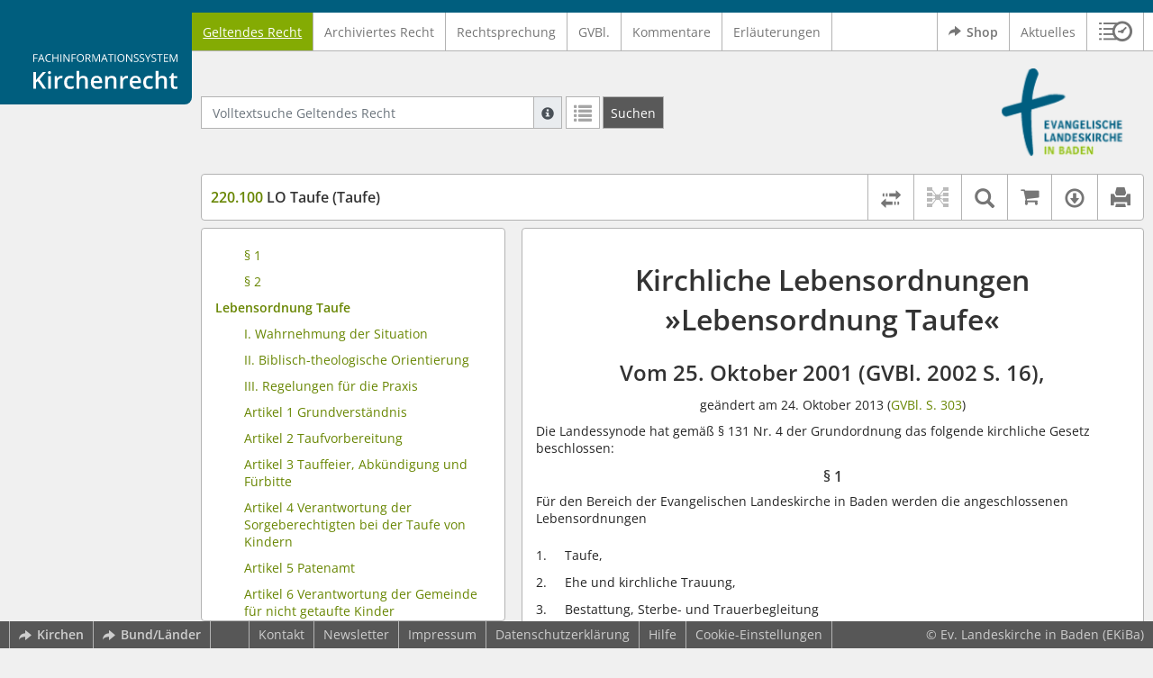

--- FILE ---
content_type: text/html; charset=utf-8
request_url: https://kirchenrecht-baden.de/document/4382
body_size: 19895
content:
<!DOCTYPE html>
<html lang="de">
  <head>
    <meta charset="utf-8">
    <meta name="viewport" content="width=device-width, initial-scale=1, shrink-to-fit=no">
    <meta http-equiv="X-UA-Compatible" content="IE=edge">
    <meta name="robots" content="index,follow">
    <title>Geltendes Recht: 220.100 LO Taufe (Taufe) -  Kirchenrecht Online-Nachschlagewerk | Ev. Landeskirche in Baden</title>

    <link rel="stylesheet" type="text/css" media="all" href="/css/bootstrap.min.css" />
<link rel="stylesheet" type="text/css" media="all" href="/css/styles.css" />
<link rel="stylesheet" type="text/css" media="screen" href="/css/datepicker.css" />
<link rel="stylesheet" type="text/css" media="screen" href="/css/font-awesome.min.css" />
<link rel="stylesheet" type="text/css" media="screen" href="/css/cookieconsent.css" />
<link rel="stylesheet" type="text/css" media="screen" href="/css/bootstrap-pincode-input.css" />

    <link rel="shortcut icon" href="/images/gfx_ekiba/favicon.ico" />
          <!-- Piwik -->
      <script type="text/plain" data-cookiecategory="statistics">
        var _paq = _paq || [];
        _paq.push(["setDomains", ["*.kirchenrecht-ekiba.de","*.ekibarecht.de","*.kirchenrecht-baden.de"]]);
                  _paq.push(['trackPageView']);
                _paq.push(['enableLinkTracking']);
        (function() {
          var u="//wbv-analytics.saltation.de/analytics/";
          _paq.push(['setTrackerUrl', u+'piwik.php']);
          _paq.push(['setSiteId', 3]);
          var d=document, g=d.createElement('script'), s=d.getElementsByTagName('script')[0];
          g.type='text/javascript'; g.async=true; g.defer=true; g.src=u+'piwik.js'; s.parentNode.insertBefore(g,s);
        })();
      </script>
      <!-- End Piwik Code -->
      </head>
  <body class="EKIBA">
    <header class="container-fluid headerWrap">
      <div class="topBar"></div>
      <div class="row headerNavigationWrap">
        <div class="col-lg-2 d-none d-lg-flex columnLogo">
          <div class="sideHeaderWrap">
            <div class="sideHeader d-none d-lg-block">
                              <span class="logo"><span class="sr-only">Logo Fachinformationssystem Kirchenrecht</span></span>
                          </div>
          </div>
        </div>
        <div class="col-12 col-lg-10 col-xxl-8 columnNav">
          <div class="container-xl">
                          <div class="contentHeader">
                <div class="navMain d-print-none">
                  <nav class="navbar navbar-expand-lg navbar-light" aria-label="Hauptnavigation">

      <a class="navbar-brand d-lg-none">Fachinformationssystem Kirchenrecht</a>
  
  <button class="navbar-toggler"
          type="button"
          data-toggle="collapse"
          data-target="#navMain"
          aria-controls="navMain"
          aria-expanded="false"
          aria-label="Zeige Hauptnavigation">
    <span class="navbar-toggler-icon"></span>
  </button>

  <div class="collapse navbar-collapse" id="navMain">
    <ul class="nav navbar-nav mr-auto">
            <li class="nav-item active">
              <a class="nav-link" href="/list/geltendes_recht" aria-current="true">Geltendes Recht</a>
          </li>
      <li class="nav-item ">
              <a class="nav-link" href="/list/archiviertes_recht" >Archiviertes Recht</a>
          </li>
      <li class="nav-item ">
              <a class="nav-link" href="/list/rechtsprechung" >Rechtsprechung</a>
          </li>
      <li class="nav-item ">
              <a class="nav-link" href="/list/kirchliches_amtsblatt" >GVBl.</a>
          </li>
      <li class="nav-item ">
              <a class="nav-link" href="/list/kommentar" >Kommentare</a>
          </li>
      <li class="nav-item ">
              <a class="nav-link" href="/list/erlaeuterung" >Erläuterungen</a>
          </li>
  


<script type="text/javascript">
  var current_group_id = 'geltendes_recht'
</script>

    </ul>
    <ul class="nav navbar-nav navbar-right ml-auto">
              <li class="">
                      <a class="external"  target="_blank"   href="https://kirchenrecht-baden.shop/" >
              <span class="externalIcon" aria-hidden="true"></span>              Shop
            </a>
                  </li>
              <li class="">
                      <a class=""   href="/document/aktuelles" >
                            Aktuelles
            </a>
                  </li>
                  <li class="linkHistoryModalWrap">
        <a href="#historyModal"
           title="Sitzungsverlauf"
           class="btnMeinKirchenrecht"
           data-toggle="modal"
           data-target="#historyModal"
           aria-haspopup="dialog"
           aria-label="Sitzungsverlauf im Modal öffnen"
           role="button">
          <span class="icon-btn_meinKirchenrecht" aria-hidden="true"></span>
          <span class="sr-only">Sitzungsverlauf im Modal öffnen</span>
        </a>
      </li>
          </ul>
  </div>
</nav>

                </div>
              </div>
                      </div>
        </div>
        <div class="col-xxl-2 d-none d-xxl-flex columnSpacer"></div>
      </div>

    </header>

    <main class="container-fluid">
      <div class="row headerContentWrap">
        <div class="col-lg-2 d-none d-lg-flex"></div>
        <div class="col-12 col-lg-10 col-xxl-8 d-flex">
          <div class="container-xl my-auto">
            <div class="row">
              <div class="col-6 d-flex">
                                                  <form class="searchForm" role="search" action="/search/geltendes_recht" method="POST">
  <div class="input-group input-group-sm">
    <label for="searchword" class="sr-only">Volltextsuche Geltendes Recht</label>
    <input type="text" id="searchword" class="form-control typeahead" name="searchword" placeholder="Volltextsuche Geltendes Recht" value="" />
    <div class="input-group-append">
      <button class="input-group-text searchTooltip mr-1" aria-label="Hilfe zur Suche" aria-describedby="searchExplanation">
        <span class="glyphicon glyphicon-info-sign" aria-hidden="true"></span>
        <span class="searchTooltipContent" style="display:none">
          <span class="d-block mb-2">
            Suche mit Platzhalter "*", Bsp. Pfarrer*, findet auch: "Pfarrerinitiative" oder "Pfarrerausschuss".
          </span>
          <span class="d-block mb-2">
            Weitere Suchoperatoren finden Sie in unserer Hilfe.
          </span>
        </span>
      </button>
      <div id="searchExplanation" class="sr-only">
        <p>
          Suche mit Platzhalter "*", Bsp. Pfarrer*, findet auch: "Pfarrerinitiative" oder "Pfarrerausschuss".
        </p>
        <p>
          Weitere Suchoperatoren finden Sie in unserer Hilfe.
        </p>
      </div>
      <a href="/search/geltendes_recht"
         class="btn btn-default btnContainsGlyphicon mr-1"
         aria-label="Letzte Trefferliste"
         title="Letzte Trefferliste">
        <span class="glyphicon glyphicon-list" aria-hidden="true"></span>
      </a>
      <button type="submit"
              class="btn btn-default btn-neutral btn-search"
              aria-label="Suchen">
        <span class="label d-none d-md-block">Suchen</span>
        <span class="glyphicon glyphicon-search d-md-none" aria-hidden="true"></span>
      </button>
      <input type="hidden" name="current" value="current" />
      <input type="hidden" name="organizations[]" value="EKIBA" />
    </div>
  </div>
</form>

                                              </div>
              <div class="col-6 d-flex">
                <div class="churchLogo my-auto ml-auto">
                  <p class="m-0">
                    <a title="zur EKiBa-Homepage" href="https://www.ekiba.de" style="width: 100%" ><span class="sr-only">Logo Ev. Landeskirche in Baden</span></a>
                                      </p>
                </div>
                <div class="churchTitle my-auto ml-auto">
                                      <a title="zur EKiBa-Homepage" href="https://www.ekiba.de" target="_blank">
                      Ev. Landeskirche in Baden
                    </a>
                                  </div>
              </div>
            </div>
          </div>
        </div>
        <div class="col-xxl-2 d-none d-xxl-flex"></div>
      </div>
      <div class="row headerContentBackgroundWrap"></div>

      <div class="row mainContentWrap">
        <div class="col-lg-2"></div>
        <div class="col-xs-12 col-lg-10 col-xxl-8">
          <div class="container-xl mainContent">
                  <div class="row navigationInfoWrap showSuccess">
      <div class="col-md-12">
        <div class="card">
          <div class="card-body navigationInfo p-0">
            <nav class="navbar navbar-default navbar-expand-sm navbar-ordernav first d-print-none" aria-label="220.100 LO Taufe (Taufe)">
              <div class="documentTitle px-0 col-md-6 col-sm-7">
                <h2 title="220.100 LO Taufe (Taufe)"><a href="#"><span class="highlight">220.100</span> LO Taufe (Taufe)</a></h2>
              </div>
                              <div class="collapse navbar-collapse"
     id="subnavigationCollapse"
     aria-label="Werkzeugleiste"
     role="toolbar">
  <ul class="nav navbar-nav navbar-right ml-auto">
              <li class="nav-item click-toggle d-xl-none documentTocButton">
        <button type="button"
           title="Inhaltsverzeichnis"
           class="nav-link"
           data-toggle="collapse"
           data-target="#documentToc"
           aria-controls="documentToc"
           aria-expanded="false">
          <span class="glyphicon glyphicon-list" aria-hidden="true"></span>
          <span class="sr-only">Inhaltsverzeichnis</span>
        </a>
      </li>
              <li class="nav-item documentDiffButton">
        <form action="/document/4382/diff" method="POST" class="mb-0">
          <input type="hidden" name="effective_since_a" value="2023-07-01" />
          <input type="hidden" name="effective_since_b" value="2014-01-01" />
          <button type="submit"
                  title="Rechtsstände vergleichen"
                  class="nav-link btnRechtstaendeVergleichen"
                  aria-label="Rechtsstände vergleichen">
            <span class="glyphicon glyphicon-transfer" aria-hidden="true"></span>
            <span class="sr-only">Rechtsstände vergleichen</span>
          </button>
        </form>
      </li>
              <li class="nav-item documentLinkViewButton">
                  <a title="Keine Dokument-Beziehungen vorhanden" class="nav-link">
            <span class="glyphicon glyphicon-document-links disabled"></span>
          </a>
              </li>
              <li class="nav-item dropdown py-0 documentSearchButton">
        <button class="nav-link dropdown-toggle"
                title="Textsuche im Dokument"
                type="button"
                data-toggle="dropdown"
                data-reference="#documentContent"
                aria-controls="documentSearchBar"
                aria-expanded="false">
          <span class="glyphicon glyphicon-search" aria-hidden="true"></span>
          <span class="sr-only">Textsuche im Dokument</span>
        </button>
        <div id="documentSearchBar"
     class="dropdown-menu dropdown-menu-right documentSearch py-0"
     onclick="event.stopPropagation()">
  <form class="form-group row m-0">
    <div class="col-sm-12 d-flex">
      <div class="d-flex align-items-center">
        <label for="documentFullTextSearch" class="documentSearchText sr-only my-0 mr-2">Dokument-Volltextsuche</label>
      </div>
      <div class="actionWrap d-flex ml-auto align-items-center">
        <div class="input-group">
          <input type="text"
                  id="documentFullTextSearch"
                  class="form-control form-control-sm documentSearchInput"
                  placeholder="Dokument-Volltextsuche">
          <div class="input-group-append">
            <button type="submit"
                    class="btn btn-sm icon"
                    aria-label="Suchen">
              <span class="glyphicon glyphicon-search" aria-hidden="true"></span>
              <span class="sr-only">Suchen</span>
            </button>
          </div>
        </div>
        <button type="button"
                id="documentSearchNext"
                title="Nächster Treffer im Dokument"
                aria-label="Nächster Treffer im Dokument">
          <span class="glyphicon glyphicon glyphicon-chevron-down" aria-hidden="true"></span>
          <span class="sr-only">Nächster Treffer im Dokument</span>
        </button>
        <button type="button"
                id="documentSearchPrev"
                title="Vorheriger Treffer im Dokument"
                aria-label="Vorheriger Treffer im Dokument">
          <span class="glyphicon glyphicon glyphicon-chevron-up" aria-hidden="true"></span>
          <span class="sr-only">Vorheriger Treffer im Dokument</span>
        </button>
      </div>
    </div>
  </form>
</div>
      </li>
              <li class="nav-item documentCartButton">
        <a href="https://kirchenrecht-baden.shop/PdfCollection/init/article/ekiba-358862"
           title="Auf kirchenrecht.shop bestellen"
           class="nav-link"
           target="_blank">
          <i class="fa fa-shopping-cart"></i>
          <span class="sr-only">Auf kirchenrecht.shop bestellen</span>
        </a>
      </li>
              <li class="nav-item dropdown documentDownloadButton">
        <button class="nav-link dropdown-toggle"
                title="Verfügbare E-Book-Formate"
                type="button"
                data-toggle="dropdown"
                aria-controls="documentDownload"
                aria-expanded="false">
          <span class="glyphicon glyphicon-download" aria-hidden="true"></span>
          <span class="sr-only">Verfügbare E-Book-Formate</span>
        </button>
        <div id="documentDownload" class="dropdown-menu dropdown-menu-right wokrlistsuccess">
  <ul role="presentation">
          <li>
        <a href="/pdf/4382.pdf" class="dropdown-item" target="_blank" title="Download PDF">Download als PDF</a>
      </li>
              <li>
        <a href="/word/4382.doc" class="dropdown-item" title="Download Word (ab 2003)">Download als Word (ab 2003)</a>
      </li>
              <li>
        <a href="/word/pandoc/4382.doc" class="dropdown-item" title="Download Word (docx)">Download als Word (docx)</a>
      </li>
      <li>
        <a href="/word/pandoc_no_subscript/4382.doc" class="dropdown-item" title="Download Word (docx) Ohne Satzzahlen">Download als Word (docx) Ohne Satzzahlen</a>
      </li>
              <li>
        <a href="/epub/4382.epub" class="dropdown-item" title="Download ePub">Download als ePub</a>
      </li>
              <li>
        <a href="/epub_simple/4382.epub" class="dropdown-item" title="Download ePub (Tolino)">Download als ePub (Tolino)</a>
      </li>
              <li>
        <a href="/epub/4382.mobi" class="dropdown-item" title="Download Mobi (Kindle)">Download als Mobi (Kindle)</a>
      </li>
      </ul>
</div>
      </li>
              <li class="nav-item documentPrintButton">
        <a title="Drucken" class="nav-link" href="/pdf/4382.pdf" target="_blank">
          <span class="glyphicon glyphicon-print"></span>
        </a>
      </li>
      </ul>
</div>
                          </nav>
          </div>
        </div>
      </div>
            <div id="documentRelation" class="col-md-8 documentRelation collapse">
  <div class="card">
    <div class="card-body">
      <ul role="presentation" class="relatedDocuments">
        <li>Gesamterläuterungen:
          <ul>
                          <li>-</li>
                      </ul>
        </li>

        <li>Einzelerläuterung:
          <ul>
                          <li>-</li>
                      </ul>
        </li>
      </ul>
    </div>
  </div>
</div>

    </div>
  
  <div class="row">
          <nav class="col-xl-4" aria-label="Dokument Inhaltsverzeichnis">
  <div class="card collapse d-print-none mb-2" id="documentToc" data-toggle="false">
      <div class="card-body documentTocPanel">
        <div class="navbar documentToc" role="complementary">
          <ul>
   <li class="section level_4"><a href="#s220.100.00004" title="§&nbsp;1">§&nbsp;1</a></li>
   <li class="section level_4"><a href="#s220.100.00005" title="§&nbsp;2">§&nbsp;2</a></li>
   <li class="section level_1"><a href="#s220.100.00006" title="Lebensordnung Taufe">Lebensordnung Taufe</a></li>
   <li class="section level_3"><a href="#s00000005" title="I. Wahrnehmung der Situation">I. Wahrnehmung der Situation</a></li>
   <li class="section level_3"><a href="#s00000006" title="II. Biblisch-theologische Orientierung">II. Biblisch-theologische Orientierung</a></li>
   <li class="section level_3"><a href="#s00000007" title="III. Regelungen für die Praxis">III. Regelungen für die Praxis</a></li>
   <li class="section level_4"><a href="#s00000008" title="Artikel 1 Grundverständnis">Artikel 1 Grundverständnis</a></li>
   <li class="section level_4"><a href="#s00000009" title="Artikel 2 Taufvorbereitung">Artikel 2 Taufvorbereitung</a></li>
   <li class="section level_4"><a href="#s00000010" title="Artikel 3 Tauffeier, Abkündigung und Fürbitte">Artikel 3 Tauffeier, Abkündigung und Fürbitte</a></li>
   <li class="section level_4"><a href="#s00000011" title="Artikel 4 Verantwortung der Sorgeberechtigten bei der Taufe von Kindern">Artikel 4 Verantwortung der Sorgeberechtigten bei der Taufe von Kindern</a></li>
   <li class="section level_4"><a href="#s00000012" title="Artikel 5 Patenamt">Artikel 5 Patenamt</a></li>
   <li class="section level_4"><a href="#s00000013" title="Artikel 6 Verantwortung der Gemeinde für nicht getaufte Kinder">Artikel 6 Verantwortung der Gemeinde für nicht getaufte Kinder</a></li>
   <li class="section level_4"><a href="#s00000014" title="Artikel 7 Ablehnungsgründe">Artikel 7 Ablehnungsgründe</a></li>
   <li class="section level_4"><a href="#s00000015" title="Artikel 8 Zuständigkeit">Artikel 8 Zuständigkeit</a></li>
   <li class="section level_4"><a href="#s00000016" title="Artikel 9 Bedenken gegen die Taufe, Ablehnung und Beschwerde">Artikel 9 Bedenken gegen die Taufe, Ablehnung und Beschwerde</a></li>
   <li class="section level_4"><a href="#s00000017" title="Artikel 10 Beurkundung und Bescheinigung">Artikel 10 Beurkundung und Bescheinigung</a></li>
   <li class="section level_4"><a href="#s00000018" title="Artikel 11 Rechtsfolgen der Taufe">Artikel 11 Rechtsfolgen der Taufe</a></li>
   <li class="section level_4"><a href="#s00000019" title="Artikel 12 Anerkennung der Taufe">Artikel 12 Anerkennung der Taufe</a></li>
</ul>
        </div>
    </div>
  </div>
</nav>
    
    <div class="col-xl-8">
      <div class="card">
        <div id="documentContent" class="card-body documentContent ">
                    <span xmlns:epub="http://www.idpf.org/2007/ops" class="no-height"><a class="internal" id="top">.</a></span><h1 xmlns:epub="http://www.idpf.org/2007/ops" class="chapter_title center text-center">Kirchliche Lebensordnungen<br/>&raquo;Lebensordnung Taufe&laquo;</h1><h2 xmlns:epub="http://www.idpf.org/2007/ops" class="chapter_subtitle center text-center">Vom 25. Oktober 2001 (GVBl. 2002 S. 16),</h2><p xmlns:epub="http://www.idpf.org/2007/ops" class="chapter_subtitle_type center text-center">ge&auml;ndert am 24. Oktober 2013 (<a href="/kabl/28410.pdf#page=15" target="_blank">GVBl. S. 303</a>)</p><div xmlns:epub="http://www.idpf.org/2007/ops" class="chapter_para">Die Landessynode hat gem&auml;&szlig; &sect;&nbsp;131 Nr. 4 der Grundordnung das folgende kirchliche Gesetz beschlossen:</div><span xmlns:epub="http://www.idpf.org/2007/ops" class="no-height"><a class="internal" id="s220.100.00001">#</a></span><span xmlns:epub="http://www.idpf.org/2007/ops" class="no-height"><a class="internal" id="s220.100.00002">#</a></span><span xmlns:epub="http://www.idpf.org/2007/ops" class="no-height"><a class="internal" id="s220.100.00003">#</a></span><span xmlns:epub="http://www.idpf.org/2007/ops" class="no-height"><a class="internal" id="s220.100.00004">#</a></span><h4 xmlns:epub="http://www.idpf.org/2007/ops" class="section4_title">&sect;&nbsp;1</h4><div xmlns:epub="http://www.idpf.org/2007/ops" class="para">F&uuml;r den Bereich der Evangelischen Landeskirche in Baden werden die angeschlossenen Lebensordnungen</div><div xmlns:epub="http://www.idpf.org/2007/ops" class="para"></div><div xmlns:epub="http://www.idpf.org/2007/ops" class="para"><ol type="1"><li><div class="para">Taufe,</div></li><li><div class="para">Ehe und kirchliche Trauung,</div></li><li><div class="para">Bestattung, Sterbe- und Trauerbegleitung</div></li></ol></div><div xmlns:epub="http://www.idpf.org/2007/ops" class="para">eingef&uuml;hrt.</div><span xmlns:epub="http://www.idpf.org/2007/ops" class="section_end 220.100.00004"></span><span xmlns:epub="http://www.idpf.org/2007/ops" class="no-height"><a class="internal" id="s220.100.00005">#</a></span><h4 xmlns:epub="http://www.idpf.org/2007/ops" class="section4_title">&sect;&nbsp;2</h4><div xmlns:epub="http://www.idpf.org/2007/ops" class="para"><span class="randnr">
					(
					1
					)
				</span>Dieses kirchliche Gesetz tritt am 1. Januar 2002 in Kraft.</div><div xmlns:epub="http://www.idpf.org/2007/ops" class="para"><span class="randnr">
					(
					2
					)
				</span>Gleichzeitig treten die kirchlichen Lebensordnungen</div><div xmlns:epub="http://www.idpf.org/2007/ops" class="para"></div><div xmlns:epub="http://www.idpf.org/2007/ops" class="para"><ol type="1"><li><div class="para text-justify">&raquo;Die Heilige Taufe&laquo; vom 29. April 1995 (GVBl. S. 22, zuletzt ge&auml;ndert am 11. November 1983, GVBl. 1984 S. 16), einschlie&szlig;lich der &raquo;Taufordnung f&uuml;r die Hand des Pfarrers&laquo; und der Verordnung zur Durchf&uuml;hrung der kirchlichen Lebensordnung &raquo;Die Heilige Taufe&laquo; vom 3. Oktober 1978 (GVBl. S. 205),</div></li><li><div class="para">&raquo;Ehe und Trauung&laquo; vom 30. April 1971 (GVBl. S. 135) und</div></li><li><div class="para">&raquo;Die kirchliche Bestattung&laquo; vom 29. Oktober 1971 (GVBl. S. 160)</div></li></ol></div><div xmlns:epub="http://www.idpf.org/2007/ops" class="para"></div><div xmlns:epub="http://www.idpf.org/2007/ops" class="para">au&szlig;er Kraft.</div><div xmlns:epub="http://www.idpf.org/2007/ops" class="para"><span class="randnr">
					(
					3
					)
				</span> Mit Inkrafttreten der unter <a href="#s220.100.00004">&sect; 1</a> bezeichneten Kirchlichen Lebensordnung &bdquo;Taufe&ldquo; tritt die Kirchliche Lebensordnung &bdquo;Taufe&ldquo; vom 25. Oktober 2001 (<a href="/kabl/3787.pdf#page=16" target="_blank">GVBl. 2002, S. 16</a>) au&szlig;er Kraft.<span class="footnote"><a href="#down1" title="Zur Fu&szlig;note"><sup>1</sup></a><span><a class="internal" id="up1">#</a></span></span></div><span xmlns:epub="http://www.idpf.org/2007/ops" class="section_end 220.100.00005"></span><span xmlns:epub="http://www.idpf.org/2007/ops" class="section_end 220.100.00003"></span><span xmlns:epub="http://www.idpf.org/2007/ops" class="section_end 220.100.00002"></span><span xmlns:epub="http://www.idpf.org/2007/ops" class="section_end 220.100.00001"></span><span xmlns:epub="http://www.idpf.org/2007/ops" class="no-height"><a class="internal" id="s220.100.00006">#</a></span><h1 xmlns:epub="http://www.idpf.org/2007/ops" class="section1_title">Lebensordnung Taufe</h1><div xmlns:epub="http://www.idpf.org/2007/ops" class="para text-center">Vom 24. Oktober 2013<br/>ge&auml;ndert am 27. April 2023 <a href="/document/53428#s00000070" data-document-id="53428">(GVBl., Nr. 54, S. 106)</a></div><span xmlns:epub="http://www.idpf.org/2007/ops" class="no-height"><a class="internal" id="s220.100.00007">#</a></span><h2 xmlns:epub="http://www.idpf.org/2007/ops" class="section2_title"></h2><span xmlns:epub="http://www.idpf.org/2007/ops" class="no-height"><a class="internal" id="s00000005">#</a></span><h3 xmlns:epub="http://www.idpf.org/2007/ops" class="section3_title">I. Wahrnehmung der Situation</h3><div xmlns:epub="http://www.idpf.org/2007/ops" class="para"><dl><dt>1.</dt><dd><div class="para"><span class="subscript"> 1&nbsp;</span>Von ihren Anf&auml;ngen an hat die Kirche getauft. <span class="subscript"> 2&nbsp;</span>Die Taufe begr&uuml;ndet die Mitgliedschaft in der Kirche. <span class="subscript"> 3&nbsp;</span>Sie soll im Glauben der Getauften ihre Fortsetzung und Entsprechung finden. <span class="subscript"> 4&nbsp;</span>Die Taufe erfreut sich bis in die Gegenwart hoher Akzeptanz und in mancher Hinsicht eines neuen Interesses. <span class="subscript"> 5&nbsp;</span>Die Gestaltung der Taufgottesdienste erf&auml;hrt besondere Aufmerksamkeit. <span class="subscript"> 6&nbsp;</span>Tauferinnerungs-Gottesdienste gewinnen an Bedeutung.</div></dd><dd class="line-break"></dd><dt>2.</dt><dd><div class="para"><span class="subscript"> 1&nbsp;</span>Missionarische Verk&uuml;ndigung als Einladung zur Taufe ist heute zu einer vordringlichen Aufgabe der Kirche geworden. <span class="subscript"> 2&nbsp;</span>Mancherorts hat die Taufe von Neugeborenen an Selbstverst&auml;ndlichkeit verloren. <span class="subscript"> 3&nbsp;</span>Die Taufe von Kindern, Jugendlichen und Erwachsenen kommt h&auml;ufiger vor. <span class="subscript"> 4&nbsp;</span>Dennoch werden meistens S&auml;uglinge und Kleinkinder getauft.</div></dd><dd class="line-break"></dd><dt>3.</dt><dd><div class="para"><span class="subscript"> 1&nbsp;</span>Die Motive, die Eltern veranlassen, ihre Kinder taufen zu lassen, sind vielf&auml;ltig. <span class="subscript"> 2&nbsp;</span>Viele Eltern wollen, dass ihre Kinder Schutz und Segen erfahren, den sie selbst ihnen nur begrenzt geben k&ouml;nnen. <span class="subscript"> 3&nbsp;</span>Manche m&ouml;chten, dass ihr Kind in die christliche Tradition hineinw&auml;chst und zur christlichen Kirche geh&ouml;rt. <span class="subscript"> 4&nbsp;</span>Andere sehen in der Taufe vor allem das erste Fest im Leben des neugeborenen Kindes und setzen damit bewusst eine Tradition fort, die sie von den vorausgegangenen  Generationen &uuml;bernehmen. <span class="subscript"> 5&nbsp;</span>Manche Eltern wollen vor allem auch ihre Dankbarkeit f&uuml;r ihr Kind und die gut &uuml;berstandene Schwangerschaft und Geburt zum Ausdruck bringen. <span class="subscript"> 6&nbsp;</span>Auch wo es Eltern schwer f&auml;llt, den Wunsch nach der Taufe ihres Kindes zu begr&uuml;nden, besteht doch h&auml;ufig Ehrfurcht vor dem Unbegreiflichen im Leben. <span class="subscript"> 7&nbsp;</span>Die Kirche ist aus gutem Grund zur&uuml;ckhaltend, die Motivation der Eltern f&uuml;r die Bitte um die Taufe ihrer Kinder zu beurteilen.</div></dd><dd class="line-break"></dd><dt>4.</dt><dd><div class="para"><span class="subscript"> 1&nbsp;</span>Aufgrund sich ver&auml;ndernder religi&ouml;ser Sozialisationen haben viele Erwachsene Schwierigkeiten, eine geeignete Sprache f&uuml;r ihre Glaubens&uuml;berzeugung zu finden. <span class="subscript"> 2&nbsp;</span>Nicht immer gelingt es, Personen zu finden, welche die Voraussetzung f&uuml;r das Patenamt erf&uuml;llen. <span class="subscript"> 3&nbsp;</span>Eltern und Paten m&uuml;ssen oft vorbereitet werden auf die Aufgabe, ihren Kindern einen Zugang zum christlichen Glauben zu erm&ouml;glichen. <span class="subscript"> 4&nbsp;</span>Sie sind die ersten, durch die heranwachsende Kinder von Jesus Christus h&ouml;ren, an das Gebet herangef&uuml;hrt werden und das Zeugnis der Bibel kennen lernen k&ouml;nnen. <span class="subscript"> 5&nbsp;</span>Die  Kirche unterst&uuml;tzt Eltern sowie Patinnen und Paten dabei und l&auml;dt in der Arbeit mit Kindern in Kindertagesst&auml;tten, im Religionsunterricht, in der Konfirmandenarbeit und im Kindergottesdienst selbst immer wieder zum Glauben ein.</div></dd><dd class="line-break"></dd><dt>5.</dt><dd><div class="para"><span class="subscript"> 1&nbsp;</span>Manche Eltern m&ouml;chten die Taufe ihrer Kinder aufschieben, weil sie darauf hinwirken wollen, dass diese ihre Taufe bewusst erleben oder sich nach eigener Entscheidung taufen lassen. <span class="subscript"> 2&nbsp;</span>Manchmal fragen sie nach einer gottesdienstlichen Handlung anl&auml;sslich der Geburt der Kinder. <span class="subscript"> 3&nbsp;</span>In solchen F&auml;llen besteht das Angebot einer besonderen F&uuml;rbitte, Danksagung oder Segnung.</div></dd><dd class="line-break"></dd><dt>6.</dt><dd><div class="para"><span class="subscript"> 1&nbsp;</span>Wenn Kinder im Schulalter, Jugendliche oder Erwachsene sich taufen lassen wollen, wird nicht nach einem bereits bew&auml;hrten und entschiedenen Glauben gefragt, sondern danach, ob nach dem Ma&szlig; des jeweiligen Verst&auml;ndnisses der aufrichtige Wunsch besteht, Gottes Verhei&szlig;ung in der Taufe zu empfangen. <span class="subscript"> 2&nbsp;</span>Oft besteht auch bei der Taufe von religionsm&uuml;ndigen Kindern oder Jugendlichen der Wunsch nach einer Patin oder einem Paten.</div></dd><dd class="line-break"></dd><dt>7.</dt><dd><div class="para">Manche Menschen lernen als Ungetaufte den christlichen Glauben kennen und entscheiden sich daraufhin bewusst f&uuml;r die Taufe.</div></dd><dd class="line-break"></dd><dt>8.</dt><dd><div class="para"><span class="subscript"> 1&nbsp;</span>Menschen, die bewusst in der Gemeinschaft der Kirche leben, sehen in der Taufe Gottes Geschenk, das ihnen die M&ouml;glichkeit gibt, Schritte des Glaubens zu gehen. <span class="subscript"> 2&nbsp;</span>F&uuml;r sie ist die in der Taufe begr&uuml;ndete Zugeh&ouml;rigkeit zur Kirche Freude und Verpflichtung.</div></dd><dd class="line-break"></dd><dt>9.</dt><dd><div class="para"><span class="subscript"> 1&nbsp;</span>Viele bleiben in der Kirche, k&ouml;nnen aber keinen inneren Zugang zu ihrer Verk&uuml;ndigung finden. <span class="subscript"> 2&nbsp;</span>Trotzdem m&ouml;chten sie nicht aufgeben, was ihnen als Kind mitgegeben wurde.</div></dd><dd class="line-break"></dd><dt>10.</dt><dd><div class="para"><span class="subscript"> 1&nbsp;</span>Aus unterschiedlichen Motiven treten bisweilen Menschen aus der Kirche aus. <span class="subscript"> 2&nbsp;</span>In diesem Fall entfallen zwar alle Rechte und Pflichten der Zugeh&ouml;rigkeit, aber die M&ouml;glichkeit der R&uuml;ckkehr zur Kirche steht jederzeit offen. <span class="subscript"> 3&nbsp;</span>Die Taufe bleibt g&uuml;ltig und wird nicht wiederholt.</div></dd><dd class="line-break"></dd><dt>11.</dt><dd><div class="para"><span class="subscript"> 1&nbsp;</span>Manche Menschen haben Zweifel an der G&uuml;ltigkeit ihrer Taufe, weil sie nicht beurkundet ist und Zeugen nicht mehr auffindbar sind. <span class="subscript"> 2&nbsp;</span>Sie w&uuml;nschen sich nicht selten eine Vergewisserung &uuml;ber ihre Taufe.</div></dd><dd class="line-break"></dd><dt>12.</dt><dd><div class="para"><span class="subscript"> 1&nbsp;</span>Manche Getauften stellen die G&uuml;ltigkeit ihrer Taufe in Frage, weil nicht ihre eigene bewusste Entscheidung voraus gegangen ist. <span class="subscript"> 2&nbsp;</span>Unsere Kirche bezeugt, dass die G&uuml;ltigkeit der Taufe nicht auf unserer Entscheidung, sondern auf Gottes Zusage gr&uuml;ndet.</div></dd><dd class="line-break"></dd><dt>13.</dt><dd><div class="para"><span class="subscript"> 1&nbsp;</span>Aufgrund der gewachsenen Mobilit&auml;t in unserer Gesellschaft sind Zeit und Ort f&uuml;r die Taufe eines Kindes nicht mehr selbstverst&auml;ndlich: Junge Eltern befinden sich h&auml;ufig in einer Lebenssituation, die von berufsbedingten Wohnortwechseln gepr&auml;gt ist. <span class="subscript"> 2&nbsp;</span>Familienangeh&ouml;rige leben oft weit voneinander entfernt. <span class="subscript"> 3&nbsp;</span>Das macht es schwieriger, Ort und Zeit f&uuml;r eine Taufe und ein damit verbundenes Familienfest zu finden. <span class="subscript"> 4&nbsp;</span>Diese Tatsache f&uuml;hrt nicht selten zum Taufaufschub und / oder zu dem Wunsch nach einer Taufe an einem anderen Ort als in der zust&auml;ndigen Gemeinde.</div></dd><dd class="line-break"></dd><dt>14.</dt><dd><div class="para"><span class="subscript"> 1&nbsp;</span>Von vielen Menschen wird die Taufe heute mehr im Kontext von Biografie und Familie als im Kontext der Gemeinde verortet. <span class="subscript"> 2&nbsp;</span>So kommt es, dass Tauffamilien sich &ouml;fter Taufen au&szlig;erhalb der Sonntagsgottesdienste w&uuml;nschen.</div></dd><dd class="line-break"></dd><dt>15.</dt><dd><div class="para"><span class="subscript"> 1&nbsp;</span>Neue Familienkonstellationen f&uuml;hren zu neuen Herausforderungen im Zusammenhang mit der Gestaltung der Taufe. <span class="subscript"> 2&nbsp;</span>Die Einbeziehung von Patchwork- oder Ein-Eltern-Familien etwa erfordert ein besonders sensibles gottesdienstliches Handeln. <span class="subscript"> 3&nbsp;</span>Neben die Konfessionslosigkeit von Eltern treten vermehrt auch interreligi&ouml;se Familienkonstellationen.</div></dd><dd class="line-break"></dd></dl></div><span xmlns:epub="http://www.idpf.org/2007/ops" class="section_end 00000005"></span><span xmlns:epub="http://www.idpf.org/2007/ops" class="no-height"><a class="internal" id="s00000006">#</a></span><h3 xmlns:epub="http://www.idpf.org/2007/ops" class="section3_title">II. Biblisch-theologische Orientierung</h3><div xmlns:epub="http://www.idpf.org/2007/ops" class="para"><dl><dt></dt><dd><div class="para"></div></dd><dd class="line-break"></dd><dt>16.</dt><dd><div class="para"><span class="subscript"> 1&nbsp;</span>Seit ihren Anf&auml;ngen vollzieht die christliche Kirche die Taufe. <span class="subscript"> 2&nbsp;</span>Sie folgt darin dem Auftrag Jesu Christi, der spricht: &raquo;Mir ist gegeben alle Gewalt im Himmel und auf Erden. <span class="subscript"> 3&nbsp;</span>Darum gehet hin und machet zu J&uuml;ngern alle V&ouml;lker: Taufet sie auf den Namen des Vaters und des Sohnes und des Heiligen Geistes und lehret sie halten alles, was ich euch befohlen habe. <span class="subscript"> 4&nbsp;</span>Und siehe, ich bin bei euch alle Tage bis an der Welt Ende&laquo; (Mt 28, 18&ndash;20). <span class="subscript"> 5&nbsp;</span>Dieses Gebot bildet die Grundlage f&uuml;r den missionarischen Auftrag der Kirche. <span class="subscript"> 6&nbsp;</span>Es verpflichtet die christliche Gemeinde dazu, alle Menschen einzuladen, sich taufen zu lassen und in die Nachfolge Jesu zu treten. <span class="subscript"> 7&nbsp;</span>Die Herrschaft Jesu Christi &uuml;ber alle Welt und die Verhei&szlig;ung seiner Gegenwart sind f&uuml;r das Leben  der Kirche grundlegend.</div></dd><dd class="line-break"></dd><dt>17.</dt><dd><div class="para"><span class="subscript"> 1&nbsp;</span>Heute ist die Taufe ein alle Christinnen und Christen weltweit verbindendes Zeichen der Gemeinschaft &ndash; &uuml;ber theologische Differenzen und Unterschiede der Glaubenspraxis hinweg. <span class="subscript"> 2&nbsp;</span>Die evangelische Kirche erkennt deshalb Taufen anderer christlicher Konfessionen an, wenn sie mit Wasser und unter der Anrufung des dreieinigen Gottes vollzogen wurden. <span class="subscript"> 3&nbsp;</span>Eine Wiederholung der Taufe ist (auch beim Konfessionswechsel) ausgeschlossen. <span class="subscript"> 4&nbsp;</span>Bei der Gestaltung der Taufgottesdienste ist die &ouml;kumenische Dimension der Taufe, wie sie in der Konvergenzerkl&auml;rung des &Ouml;kumenischen Rates der Kirche &bdquo;Taufe, Eucharistie und Amt&ldquo; und der Magdeburger Erkl&auml;rung von 2007 zum Ausdruck kommt, zu beachten.</div></dd><dd class="line-break"></dd><dt>18.</dt><dd><div class="para"><span class="subscript"> 1&nbsp;</span>Die Taufe ist ein Sakrament. <span class="subscript"> 2&nbsp;</span>Es besteht aus einer mit den Sinnen wahrnehmbaren Zeichenhandlung - dreimaliges &Uuml;bergie&szlig;en mit oder Untertauchen im Wasser - und dem Taufvotum &bdquo;Ich taufe dich im Namen des Vaters und des Sohnes und des Heiligen Geistes.&ldquo; <span class="subscript"> 3&nbsp;</span>Das Sakrament ist wirksames Zeugnis des g&ouml;ttlichen Willens f&uuml;r uns, um dadurch unseren Glauben zu wecken und zu st&auml;rken (CA XIII). <span class="subscript"> 4&nbsp;</span>Das Sakrament der Taufe ist Darstellung und Gabe dessen, was im Evangelium zugesagt wird: <br/>Rettung in einer bedrohten Welt, Befreiung aus dem Bann des B&ouml;sen, Verbindung mit Jesus Christus, Gemeinschaft in seiner Kirche und dem Beginn eines neuen Lebens.</div></dd><dd class="line-break"></dd><dt>18.1</dt><dd><div class="para">Rettung, Befreiung und Umkehr</div><div class="para"><span class="subscript"> 1&nbsp;</span>Der Ursprung der christlichen Taufe liegt in der Taufe des Johannes am Jordan. <span class="subscript"> 2&nbsp;</span>Mit der Johannestaufe sind das Bekenntnis der S&uuml;nden und ihre Vergebung, das Reinwaschen im flie&szlig;enden Wasser und die Umkehr zu einem Leben nach Gottes Geboten verbunden (Mk 1, 4-5). <span class="subscript"> 3&nbsp;</span>Die christliche Gemeinde hat diese Form und Deutung der Taufe aufgenommen und weiterentwickelt (Apg 2, 38; 1 Kor 6, 11). <span class="subscript"> 4&nbsp;</span>Mit der Taufe ist der Mensch berufen, aus Gottes Vergebung, frei von b&ouml;sen M&auml;chten, in dankbarer Bindung an seinen Herrn und Bruder Jesus Christus zu leben. <span class="subscript"> 5&nbsp;</span>Die in der Taufe begr&uuml;ndete Berufung und M&ouml;glichkeit zur Umkehr besteht ein Leben lang und muss immer wieder einge&uuml;bt werden.</div></dd><dd class="line-break"></dd><dt>18.2</dt><dd><div class="para">Gotteskindschaft </div><div class="para"><span class="subscript"> 1&nbsp;</span>Jesus Christus lie&szlig; sich von Johannes taufen und solidarisierte sich so mit allen Menschen, die der Umkehr und Vergebung ihrer S&uuml;nden bed&uuml;rfen. <span class="subscript"> 2&nbsp;</span>Dabei wurde seine Gottessohnschaft offenbart (Mk 1, 11). <span class="subscript"> 3&nbsp;</span>Entsprechend macht die Taufe die Getauften gewiss, von Gott als seine Kinder angenommen zu sein (Jes 43, 1). <span class="subscript"> 4&nbsp;</span>Diese Annahme gilt unabh&auml;ngig von allen menschlichen Leistungen.</div></dd><dd class="line-break"></dd><dt>18.3</dt><dd><div class="para">Christusverbundenheit</div><div class="para"><span class="subscript"> 1&nbsp;</span>In der Taufe wird der T&auml;ufling durch den Heiligen Geist Glied des Leibes Christi (1 Kor 12, 12f). <span class="subscript"> 2&nbsp;</span>Das Wort &raquo;Taufen&laquo; kommt von Untertauchen, dem ein Wiederauftauchen folgt. <span class="subscript"> 3&nbsp;</span>Die Taufe stellt so das Mitsterben mit Christus  und die Auferstehung zu neuem Leben in der Verbindung mit Christus dar (R&ouml;m 6, 2-5). <span class="subscript"> 4&nbsp;</span>Die Taufe verbindet so alle Getauften in geheimnisvoller Weise mit der Person, dem Geschick und dem Werk Jesu, der f&uuml;r unsere Gottesferne den Tod erlitt.</div></dd><dd class="line-break"></dd><dt>18.4</dt><dd><div class="para">Gemeinschaft</div><div class="para"><span class="subscript"> 1&nbsp;</span>Mit der Eingliederung in den Leib Christi werden die Getauften Teil der weltweiten, Generationen und Konfessionen umfassenden Kirche Jesu Christi. <span class="subscript"> 2&nbsp;</span>Zugleich werden sie Mitglieder einer bestimmten Kirchengemeinde und damit der Landeskirche, zu der die Kirchengemeinde geh&ouml;rt. <span class="subscript"> 3&nbsp;</span>Sie sind damit auch aufgenommen in den Gnadenbund Gottes mit seinem Volk Israel und haben eine bleibende Beziehung zu diesem (R&ouml;m 11, 17-24). <span class="subscript"> 4&nbsp;</span>Die Teilhabe am Volk Gottes ist Gabe und Aufgabe. <span class="subscript"> 5&nbsp;</span>Sie hat Konsequenzen f&uuml;r das Zusammenleben: Die Getauften wissen sich &ndash; unbeschadet ihrer Individualit&auml;t &ndash; vor Gott gleichwertig und teilen ihre Gaben untereinander (Gal 3, 26-28; 1 Kor 12, 12ff). <span class="subscript"> 6&nbsp;</span>Alle Getauften haben durch ihre Taufe Anteil am &bdquo;allgemeinen Priestertum&ldquo; (1 Petr 2, 9) und sind damit dazu berufen, ihre Gaben in Verantwortung f&uuml;r die Welt und in Liebe zu ihren N&auml;chsten zu gebrauchen. <span class="subscript"> 7&nbsp;</span>Durch die Taufe wird auch eine Verantwortung der Kirche f&uuml;r ihre getauften Glieder begr&uuml;ndet.</div></dd><dd class="line-break"></dd><dt>18.5</dt><dd><div class="para">Neue Sch&ouml;pfung</div><div class="para"><span class="subscript"> 1&nbsp;</span>Die christliche Taufe geschieht durch Wasser und Geist (Joh 3, 5; Tit 3, 5). <span class="subscript"> 2&nbsp;</span>So verbindet sie den T&auml;ufling mit der guten Sch&ouml;pfung Gottes (Wasser als Urelement des Lebens) und gibt ihm ein Pfand f&uuml;r die neue Sch&ouml;pfung (den Geist als &bdquo;Angeld&ldquo;), die in Jesus Christus bereits angebrochen ist. <span class="subscript"> 3&nbsp;</span>Deshalb wird die Taufe auch als Wiedergeburt bezeichnet. <span class="subscript"> 4&nbsp;</span>Die Getauften sind mit dem Heiligen Geist Beschenkte und zugleich vom Geist Begabte, die sich der Sph&auml;re des Geistes zurechnen und nach der Ma&szlig;gabe des Geistes leben d&uuml;rfen.</div></dd><dd class="line-break"></dd><dt>19.</dt><dd><div class="para"><span class="subscript"> 1&nbsp;</span>In der Taufe wird dem Menschen in diesen verschiedenen Aspekten die Erneuerung seiner ganzen Person zugesprochen. <span class="subscript"> 2&nbsp;</span>Diese Zusage gilt unabh&auml;ngig vom Lebensalter der Getauften. <span class="subscript"> 3&nbsp;</span>Sie entfaltet ihre Wirksamkeit im Glauben. <span class="subscript"> 4&nbsp;</span>Die vielf&auml;ltige Bedeutung der Taufe kann je nach Alter und Lebenssituation unterschiedliche Gewichtung erhalten. <span class="subscript"> 5&nbsp;</span>Die Taufe eines Kindes bringt auf un&uuml;berbietbare Weise die Bedingungslosigkeit der g&ouml;ttlichen Heilszusage zum Ausdruck. <span class="subscript"> 6&nbsp;</span>Demgegen&uuml;ber macht die Taufe eines Erwachsenen den verpflichtenden Charakter der Taufe st&auml;rker bewusst. <span class="subscript"> 7&nbsp;</span>In der Taufvorbereitung und in der Gestaltung der Taufe geht es darum, in den unterschiedlichen Situationen der T&auml;uflinge und ihrer Familien die heilsgeschichtlichen und die lebensgeschichtlichen Perspektiven so zueinander in Beziehung zu setzen, dass sie sich wechselseitig erschlie&szlig;en.</div></dd><dd class="line-break"></dd><dt>20.</dt><dd><div class="para"><span class="subscript"> 1&nbsp;</span>In vielen christlichen Kirchen wird die Taufhandlung durch Symbole begleitet, die verschiedene Bedeutungsaspekte der Taufe sichtbar machen. <span class="subscript"> 2&nbsp;</span>Das Zeichen des Kreuzes besiegelt die neue Zugeh&ouml;rigkeit des T&auml;uflings zu Jesus Christus. <span class="subscript"> 3&nbsp;</span>Die Salbung mit &Ouml;l ist Zeichen der Zueignung des Heiligen Geistes. <span class="subscript"> 4&nbsp;</span>Eine F&uuml;lle weiterer Zeichen (Segnung mit Handauflegung, Anlegen eines Taufkleides, Entz&uuml;nden einer Taufkerze etc.) hat sich um diesen Grundbestand herum angelagert. <span class="subscript"> 5&nbsp;</span>Bei der F&uuml;lle der Traditionen zur Ausgestaltung der Taufe ist darauf zu achten, dass der Kern der Taufhandlung (Vollzug mit Wasser im Namen des dreieinigen Gottes) erkennbar bleibt.</div></dd><dd class="line-break"></dd><dt>21.</dt><dd><div class="para"><span class="subscript"> 1&nbsp;</span>Die Gabe der Taufe will ein Leben lang im Glauben angeeignet sein. <span class="subscript"> 2&nbsp;</span>Dabei unterst&uuml;tzt die Kirche die Getauften durch vielf&auml;ltige Angebote der Tauferinnerung.</div></dd><dd class="line-break"></dd></dl></div><div xmlns:epub="http://www.idpf.org/2007/ops" class="para"></div><div xmlns:epub="http://www.idpf.org/2007/ops" class="para"></div><span xmlns:epub="http://www.idpf.org/2007/ops" class="section_end 00000006"></span><span xmlns:epub="http://www.idpf.org/2007/ops" class="no-height"><a class="internal" id="s00000007">#</a></span><h3 xmlns:epub="http://www.idpf.org/2007/ops" class="section3_title">III. Regelungen f&uuml;r die Praxis</h3><div xmlns:epub="http://www.idpf.org/2007/ops" class="para"></div><span xmlns:epub="http://www.idpf.org/2007/ops" class="no-height"><a class="internal" id="s00000008">#</a></span><h4 xmlns:epub="http://www.idpf.org/2007/ops" class="section4_title">Artikel 1<br/>Grundverst&auml;ndnis</h4><div xmlns:epub="http://www.idpf.org/2007/ops" class="para"><span class="subscript"> 1&nbsp;</span>Das Sakrament der Heiligen Taufe ist die grundlegende kirchliche Handlung, durch die die Getauften zu Gliedern am Leibe Christi berufen werden und ihre Mitgliedschaft in der Kirche begr&uuml;ndet wird. <span class="subscript"> 2&nbsp;</span>Die Gemeinde l&auml;sst sich im Gottesdienst an die Gabe und Verpflichtung der Taufe erinnern und dankt f&uuml;r die Freundlichkeit Gottes, die im Glauben ihre Antwort findet. <span class="subscript"> 3&nbsp;</span>Deshalb erfolgt die Taufe im Gottesdienst. <span class="subscript"> 4&nbsp;</span>Sie er&ouml;ffnet den Zugang zum Abendmahl.</div><span xmlns:epub="http://www.idpf.org/2007/ops" class="section_end 00000008"></span><span xmlns:epub="http://www.idpf.org/2007/ops" class="no-height"><a class="internal" id="s00000009">#</a></span><h4 xmlns:epub="http://www.idpf.org/2007/ops" class="section4_title">Artikel 2<br/>Taufvorbereitung</h4><div xmlns:epub="http://www.idpf.org/2007/ops" class="para"><span class="randnr">
					(
					1
					)
				</span> <span class="subscript"> 1&nbsp;</span>Der Taufe geht eine Taufvorbereitung voraus. Sie greift den Taufwunsch des T&auml;uflings bzw. seiner Sorgeberechtigten auf und richtet sich nach dem Lebensalter des T&auml;uflings. <span class="subscript"> 2&nbsp;</span>Sie kann die Form eines Taufgespr&auml;chs oder eines Taufvorbereitungsseminars haben. <span class="subscript"> 3&nbsp;</span>Das Taufgespr&auml;ch soll in der Regel die Person f&uuml;hren, die auch die Taufe vollziehen wird.</div><div xmlns:epub="http://www.idpf.org/2007/ops" class="para"><span class="randnr">
					(
					2
					)
				</span> <span class="subscript"> 1&nbsp;</span>Wird f&uuml;r Kinder die Taufe begehrt, f&uuml;hrt die Person, die die Taufe vollziehen wird, mit den Sorgeberechtigten &ndash; wenn m&ouml;glich auch mit den Patinnen und Paten &ndash; ein Taufgespr&auml;ch. <span class="subscript"> 2&nbsp;</span>Dabei soll die Motivation der Sorgeberechtigten f&uuml;r die Taufe ihres Kindes in Beziehung gesetzt werden zu den verschiedenen Bedeutungsaspekten der Taufe. <span class="subscript"> 3&nbsp;</span>Daneben kann eine Gemeinde f&uuml;r T&auml;uflinge, Sorgeberechtigte, Patinnen und Paten Seminare zur Taufvorbereitung anbieten. <span class="subscript"> 4&nbsp;</span>Heranwachsende Kinder sind ihrem Lebensalter entsprechend in die Taufvorbereitung einzubeziehen.</div><div xmlns:epub="http://www.idpf.org/2007/ops" class="para"><span class="randnr">
					(
					3
					)
				</span> <span class="subscript"> 1&nbsp;</span>F&uuml;r ungetaufte Jugendliche im Konfirmandenalter ist der Konfirmandenunterricht die zur Taufe hinf&uuml;hrende Taufvorbereitung. <span class="subscript"> 2&nbsp;</span>Ihre Taufe kann w&auml;hrend der Konfirmandenzeit oder im Konfirmationsgottesdienst erfolgen.</div><div xmlns:epub="http://www.idpf.org/2007/ops" class="para"><span class="randnr">
					(
					4
					)
				</span> <span class="subscript"> 1&nbsp;</span>Der Taufe von Jugendlichen jenseits des Konfirmandenalters und Erwachsenen geht eine Taufvorbereitung voraus, wobei die pers&ouml;nlichen Beweggr&uuml;nde des Taufwunsches und die verschiedenen Bedeutungsaspekte der Taufe zueinander in Beziehung gesetzt werden sollen. <span class="subscript"> 2&nbsp;</span>Die Taufvorbereitung darf nicht durch &uuml;berfordernde Anspr&uuml;che davon abschrecken, die Taufe in Anspruch zu nehmen.</div><span xmlns:epub="http://www.idpf.org/2007/ops" class="section_end 00000009"></span><span xmlns:epub="http://www.idpf.org/2007/ops" class="no-height"><a class="internal" id="s00000010">#</a></span><h4 xmlns:epub="http://www.idpf.org/2007/ops" class="section4_title">Artikel 3<br/>Tauffeier, Abk&uuml;ndigung und F&uuml;rbitte</h4><div xmlns:epub="http://www.idpf.org/2007/ops" class="para"><span class="randnr">
					(
					1
					)
				</span> <span class="subscript"> 1&nbsp;</span>In der Regel werden Taufen im sonnt&auml;glichen Gemeindegottesdienst nach der Ordnung der geltenden Agende vollzogen. <span class="subscript"> 2&nbsp;</span>Taufen sind unter Ber&uuml;cksichtigung der Lebenssituation der Tauffamilien auch in Gottesdiensten zu anderen Zeiten und an anderen Orten m&ouml;glich. <span class="subscript"> 3&nbsp;</span>Der &Auml;ltestenkreis stellt hierzu die allgemeinen Regeln auf. <span class="subscript"> 4&nbsp;</span>Dabei achtet er auf eine gute Absprache seiner Regelungen mit den Nachbargemeinden.</div><div xmlns:epub="http://www.idpf.org/2007/ops" class="para"><span class="randnr">
					(
					2
					)
				</span> &Uuml;bergemeindliche Taufgottesdienste sind m&ouml;glich.</div><div xmlns:epub="http://www.idpf.org/2007/ops" class="para"><span class="randnr">
					(
					3
					)
				</span> Haustaufen oder Taufen in Krankenh&auml;usern finden nur in begr&uuml;ndeten Ausnahmef&auml;llen statt. </div><div xmlns:epub="http://www.idpf.org/2007/ops" class="para"><span class="randnr">
					(
					4
					)
				</span> Vollzogen wird die Taufe von Personen, die zum Dienst der &ouml;ffentlichen Verk&uuml;ndigung in Wort und Sakrament berufen sind.</div><div xmlns:epub="http://www.idpf.org/2007/ops" class="para"><span class="randnr">
					(
					5
					)
				</span> <span class="subscript"> 1&nbsp;</span>In Notf&auml;llen k&ouml;nnen alle Getauften auch au&szlig;erhalb von Gottesdiensten eine Taufe vollziehen. <span class="subscript"> 2&nbsp;</span>Eine Ordnung daf&uuml;r findet sich im Evangelischen Gesangbuch. <span class="subscript"> 3&nbsp;</span>Eine so vollzogene Taufe ist unverz&uuml;glich der zust&auml;ndigen Pfarrgemeinde zur Best&auml;tigung mitzuteilen. <span class="subscript"> 4&nbsp;</span>Eine Ordnung zur Best&auml;tigung einer Nottaufe im Gemeindegottesdienst findet sich in der Taufagende.</div><div xmlns:epub="http://www.idpf.org/2007/ops" class="para"><span class="randnr">
					(
					6
					)
				</span> Eine au&szlig;erhalb des Gemeindegottesdienstes vollzogene Taufe wird im folgenden Gemeindegottesdienst bekannt gegeben.</div><div xmlns:epub="http://www.idpf.org/2007/ops" class="para"><span class="randnr">
					(
					7
					)
				</span> Die Gemeinde h&auml;lt f&uuml;r den T&auml;ufling, seine Sorgeberechtigten, Patinnen und Paten F&uuml;rbitte.</div><span xmlns:epub="http://www.idpf.org/2007/ops" class="section_end 00000010"></span><span xmlns:epub="http://www.idpf.org/2007/ops" class="no-height"><a class="internal" id="s00000011">#</a></span><h4 xmlns:epub="http://www.idpf.org/2007/ops" class="section4_title">Artikel 4<br/>Verantwortung der Sorgeberechtigten bei der Taufe von Kindern</h4><div xmlns:epub="http://www.idpf.org/2007/ops" class="para"><span class="randnr">
					(
					1
					)
				</span> <span class="subscript"> 1&nbsp;</span>Die Sorgeberechtigten verpflichten sich, gemeinsam mit den Patinnen und Paten und der Gemeinde f&uuml;r die Erziehung des Kindes im christlichen Glauben zu sorgen. <span class="subscript"> 2&nbsp;</span>Sie bekennen bei der Tauffeier gemeinsam mit Patinnen, Paten und der Gemeinde den christlichen Glauben.</div><div xmlns:epub="http://www.idpf.org/2007/ops" class="para"><span class="randnr">
					(
					2
					)
				</span> <span class="subscript"> 1&nbsp;</span>Sie sind als erste daf&uuml;r verantwortlich, dass das Kind sich der Bedeutung der Taufe bewusst wird. <span class="subscript"> 2&nbsp;</span>Ihre Verantwortung nehmen sie wahr, indem sie f&uuml;r das Kind und mit ihm beten, es an die biblische Botschaft heranf&uuml;hren und ihm helfen, einen altersgem&auml;&szlig;en Zugang zur Gemeinde zu finden.</div><span xmlns:epub="http://www.idpf.org/2007/ops" class="section_end 00000011"></span><span xmlns:epub="http://www.idpf.org/2007/ops" class="no-height"><a class="internal" id="s00000012">#</a></span><h4 xmlns:epub="http://www.idpf.org/2007/ops" class="section4_title">Artikel 5<br/>Patenamt</h4><div xmlns:epub="http://www.idpf.org/2007/ops" class="para"><span class="randnr">
					(
					1
					)
				</span> Das Patenamt ist ein kirchliches Amt, zu dem die Kirche Menschen beruft.</div><div xmlns:epub="http://www.idpf.org/2007/ops" class="para"><span class="randnr">
					(
					2
					)
				</span> F&uuml;r die Taufe eines Kindes werden in der Regel eine oder mehrere Personen als Patinnen bzw. Paten bestellt. </div><div xmlns:epub="http://www.idpf.org/2007/ops" class="para"><span class="randnr">
					(
					3
					)
				</span> <span class="subscript"> 1&nbsp;</span>Patinnen und Paten haben die Aufgabe, gemeinsam mit den Sorgeberechtigten und der Kirche f&uuml;r die Erziehung des Kindes im christlichen Glauben zu sorgen.  <span class="subscript"> 2&nbsp;</span>Sie sollen au&szlig;erdem Zeuginnen und Zeugen des Taufvollzugs sein. </div><div xmlns:epub="http://www.idpf.org/2007/ops" class="para"><span class="randnr">
					(
					4
					)
				</span> Zu Patinnen und Paten sollen die Sorgeberechtigten konfirmierte Mitglieder der evangelischen Kirche bitten.</div><div xmlns:epub="http://www.idpf.org/2007/ops" class="para"><span class="randnr">
					(
					5
					)
				</span> <span class="subscript"> 1&nbsp;</span>Auch religionsm&uuml;ndige Mitglieder einer der Arbeitsgemeinschaft christlicher Kirchen (ACK) oder dem &Ouml;kumenischen Rat der Kirchen (&Ouml;RK) angeh&ouml;renden Kirche k&ouml;nnen zum Patenamt gebeten werden. <span class="subscript"> 2&nbsp;</span>Daneben soll jedoch eine weitere Patin oder ein weiterer Pate der evangelischen Kirche angeh&ouml;ren.</div><div xmlns:epub="http://www.idpf.org/2007/ops" class="para"><span class="randnr">
					(
					6
					)
				</span> <span class="subscript"> 1&nbsp;</span>Auf Bitten der Sorgeberechtigten k&ouml;nnen Paten und Patinnen auch nach der bereits vollzogenen Taufe berufen werden, wenn sie die Voraussetzung f&uuml;r das Patenamt erf&uuml;llen. <span class="subscript"> 2&nbsp;</span>Die Nachberufung ist durch eine Vorstellung im Gottesdienst mit Gebet f&uuml;r T&auml;ufling und Patin bzw. Pate und Verpflichtung der Patin bzw. des Paten zu vollziehen und im Kirchenbuch einzutragen.</div><div xmlns:epub="http://www.idpf.org/2007/ops" class="para"><span class="randnr">
					(
					7
					)
				</span> <span class="subscript"> 1&nbsp;</span>Die Patenschaft f&uuml;r einen T&auml;ufling erf&uuml;llt sich mit dessen Konfirmation. <span class="subscript"> 2&nbsp;</span>Die Beziehung zwischen Pate bzw. Patin und Getaufter bzw. Getauftem bleibt oft ein Leben lang lebendig.</div><div xmlns:epub="http://www.idpf.org/2007/ops" class="para"><span class="randnr">
					(
					8
					)
				</span> Das Patenamt erlischt durch Kirchenaustritt. </div><span xmlns:epub="http://www.idpf.org/2007/ops" class="section_end 00000012"></span><span xmlns:epub="http://www.idpf.org/2007/ops" class="no-height"><a class="internal" id="s00000013">#</a></span><h4 xmlns:epub="http://www.idpf.org/2007/ops" class="section4_title">Artikel 6<br/>Verantwortung der Gemeinde f&uuml;r nicht getaufte Kinder</h4><div xmlns:epub="http://www.idpf.org/2007/ops" class="para"><span class="randnr">
					(
					1
					)
				</span> <span class="subscript"> 1&nbsp;</span>Wenn Sorgeberechtigte ihre Kinder nicht in den ersten Lebensjahren taufen lassen m&ouml;chten, sondern darauf hinwirken wollen, dass die Kinder ihre Taufe bewusst erleben bzw. sich selbst f&uuml;r die Taufe entscheiden, ist die Gemeinde auch f&uuml;r diese Kinder verantwortlich. <span class="subscript"> 2&nbsp;</span>Sie l&auml;dt sie zu Gottesdienst und kirchlichem Unterricht ein und hilft den Sorgeberechtigten, die Kinder auf ihre Taufe vorzubereiten. </div><div xmlns:epub="http://www.idpf.org/2007/ops" class="para"><span class="randnr">
					(
					2
					)
				</span> <span class="subscript"> 1&nbsp;</span>Auf Wunsch der Sorgeberechtigten kann eine besondere Danksagung, F&uuml;rbitte und Segnung f&uuml;r noch nicht getaufte Kinder im Gottesdienst stattfinden. <span class="subscript"> 2&nbsp;</span>Diese Danksagung, F&uuml;rbitte und Segnung muss nach Form und Inhalt eindeutig von der Taufe unterschieden sein.</div><span xmlns:epub="http://www.idpf.org/2007/ops" class="section_end 00000013"></span><span xmlns:epub="http://www.idpf.org/2007/ops" class="no-height"><a class="internal" id="s00000014">#</a></span><h4 xmlns:epub="http://www.idpf.org/2007/ops" class="section4_title">Artikel 7<br/>Ablehnungsgr&uuml;nde</h4><div xmlns:epub="http://www.idpf.org/2007/ops" class="para"><span class="randnr">
					(
					1
					)
				</span> <span class="subscript"> 1&nbsp;</span>Die Taufe ist abzulehnen, solange die Sorgeberechtigten die Taufvorbereitung verweigern, solange nicht alle Sorgeberechtigten der Taufe zugestimmt haben oder wenn die evangelische Erziehung des Kindes abgelehnt wird. <span class="subscript"> 2&nbsp;</span>Die Taufe eines heranwachsenden Kindes ist in der Regel auch abzulehnen, wenn es bei der Taufvorbereitung Widerspruch gegen den Vollzug der Taufe erkennen l&auml;sst.</div><div xmlns:epub="http://www.idpf.org/2007/ops" class="para"><span class="randnr">
					(
					2
					)
				</span> <span class="subscript"> 1&nbsp;</span>Die Taufe eines Kindes, dessen Sorgeberechtigte keiner Kirche angeh&ouml;ren, darf nur vollzogen werden, wenn Patinnen, Paten oder andere Gemeindeglieder bereit und in der Lage sind, die Verantwortung f&uuml;r die christliche Erziehung des Kindes zu &uuml;bernehmen. <span class="subscript"> 2&nbsp;</span>Diese m&uuml;ssen die Voraussetzung f&uuml;r das Patenamt nach <a href="#s00000012">Artikel 5 </a>erf&uuml;llen. <span class="subscript"> 3&nbsp;</span>Andernfalls muss die Taufe abgelehnt werden.</div><div xmlns:epub="http://www.idpf.org/2007/ops" class="para"><span class="randnr">
					(
					3
					)
				</span> Die Taufe von Jugendlichen und Erwachsenen ist abzulehnen, solange sie an einer Taufvorbereitung nicht teilgenommen haben oder wenn die Taufvorbereitung ergibt, dass das Begehren nicht ernsthaft ist.</div><span xmlns:epub="http://www.idpf.org/2007/ops" class="section_end 00000014"></span><span xmlns:epub="http://www.idpf.org/2007/ops" class="no-height"><a class="internal" id="s00000015">#</a></span><h4 xmlns:epub="http://www.idpf.org/2007/ops" class="section4_title">Artikel 8<br/>Zust&auml;ndigkeit</h4><div xmlns:epub="http://www.idpf.org/2007/ops" class="para"><span class="randnr">
					(
					1
					)
				</span><span class="subscript"> 1&nbsp;</span>Zust&auml;ndig f&uuml;r die Taufe ist die mit der Leitung des Pfarramtes der Gemeinde beauftragte Person (in der Regel die Pfarrerin oder der Pfarrer mit gemeindlichem Auftrag) der Gemeinde, die f&uuml;r die Taufe angefragt wird. <span class="subscript"> 2&nbsp;</span>Kann die zust&auml;ndige Person die Taufe nicht selbst durchf&uuml;hren, sorgt sie daf&uuml;r, dass eine andere Person mit dem Auftrag zur &ouml;ffentlichen Wortverk&uuml;ndigung und Sakramentsverwaltung die Taufe durchf&uuml;hrt und gibt die Zust&auml;ndigkeit an diese Person ab.</div><div xmlns:epub="http://www.idpf.org/2007/ops" class="para"><span class="randnr">
					(
					2
					)
				</span> Die Person, die die Taufe durchf&uuml;hrt, informiert, soweit erforderlich, unverz&uuml;glich das Pfarramt der Gemeinde, dem die getaufte Person angeh&ouml;ren wird.<span class="footnote"><a href="#down2" title="Zur Fu&szlig;note"><sup>2</sup></a><span><a class="internal" id="up2">#</a></span></span></div><span xmlns:epub="http://www.idpf.org/2007/ops" class="section_end 00000015"></span><span xmlns:epub="http://www.idpf.org/2007/ops" class="no-height"><a class="internal" id="s00000016">#</a></span><h4 xmlns:epub="http://www.idpf.org/2007/ops" class="section4_title">Artikel 9<br/>Bedenken gegen die Taufe, Ablehnung und Beschwerde</h4><div xmlns:epub="http://www.idpf.org/2007/ops" class="para"><span class="randnr">
					(
					1
					)
				</span> <span class="subscript"> 1&nbsp;</span>Hat die zust&auml;ndige Pfarrerin oder der Pfarrer Bedenken gegen den Vollzug der Taufe oder gegen die Bestellung eines Paten oder einer Patin, ist eine Entscheidung des &Auml;ltestenkreises herbeizuf&uuml;hren. <span class="subscript"> 2&nbsp;</span>Lehnt dieser die Taufe ab, k&ouml;nnen die Sorgeberechtigten oder der religionsm&uuml;ndige T&auml;ufling beim Bezirkskirchenrat Beschwerde einlegen. <span class="subscript"> 3&nbsp;</span>Dessen Entscheidung &uuml;ber die Beschwerde ist endg&uuml;ltig.</div><div xmlns:epub="http://www.idpf.org/2007/ops" class="para"><span class="randnr">
					(
					2
					)
				</span> Ist die zust&auml;ndige Pfarrerin oder der Pfarrer entgegen der Entscheidung des &Auml;ltestenkreises bzw. des Bezirkskirchenrats &uuml;berzeugt, die Taufe nicht verantworten zu k&ouml;nnen, &uuml;bertr&auml;gt die Dekanin bzw. der Dekan die Taufe einer anderen Pfarrerin oder einem anderen Pfarrer.</div><span xmlns:epub="http://www.idpf.org/2007/ops" class="section_end 00000016"></span><span xmlns:epub="http://www.idpf.org/2007/ops" class="no-height"><a class="internal" id="s00000017">#</a></span><h4 xmlns:epub="http://www.idpf.org/2007/ops" class="section4_title">Artikel 10<br/>Beurkundung und Bescheinigung</h4><div xmlns:epub="http://www.idpf.org/2007/ops" class="para"><span class="randnr">
					(
					1
					)
				</span> <span class="subscript"> 1&nbsp;</span>Das Pfarramt der Gemeinde, in der die Taufe vollzogen wurde, veranlasst die Eintragung ins Kirchenbuch nach der g&uuml;ltigen Kirchenbuchordnung. <span class="subscript"> 2&nbsp;</span>Dieses Pfarramt benachrichtigt au&szlig;erdem das Pfarramt der Wohnsitzpfarrgemeinde, der die zu taufende Person angeh&ouml;ren wird.<span class="footnote"><a href="#down3" title="Zur Fu&szlig;note"><sup>3</sup></a><span><a class="internal" id="up3">#</a></span></span></div><div xmlns:epub="http://www.idpf.org/2007/ops" class="para"><span class="randnr">
					(
					2
					)
				</span> <span class="subscript"> 1&nbsp;</span>&Uuml;ber die Taufe wird eine Taufurkunde ausgestellt. <span class="subscript"> 2&nbsp;</span>Auf Wunsch der Sorgeberechtigten bzw. des T&auml;uflings kann sie auch im Stammbuch beurkundet werden.</div><div xmlns:epub="http://www.idpf.org/2007/ops" class="para"><span class="randnr">
					(
					3
					)
				</span> Den Paten soll ein Patenbrief ausgestellt werden.</div><span xmlns:epub="http://www.idpf.org/2007/ops" class="section_end 00000017"></span><span xmlns:epub="http://www.idpf.org/2007/ops" class="no-height"><a class="internal" id="s00000018">#</a></span><h4 xmlns:epub="http://www.idpf.org/2007/ops" class="section4_title">Artikel 11<br/>Rechtsfolgen der Taufe</h4><div xmlns:epub="http://www.idpf.org/2007/ops" class="para"><span class="randnr">
					(
					1
					)
				</span> Die Taufe begr&uuml;ndet die Mitgliedschaft in einer Pfarrgemeinde und Landeskirche.</div><div xmlns:epub="http://www.idpf.org/2007/ops" class="para"><span class="randnr">
					(
					2
					)
				</span> <span class="subscript"> 1&nbsp;</span>Mit der Taufe ist die Zulassung zum Abendmahl verbunden. <span class="subscript"> 2&nbsp;</span>Der Abendmahlsteilnahme soll eine altersgem&auml;&szlig;e Vorbereitung vorausgehen.</div><div xmlns:epub="http://www.idpf.org/2007/ops" class="para"><span class="randnr">
					(
					3
					)
				</span> Eine nach dem Auftrag Jesu Christi mit Wasser im Namen des Vaters, des Sohnes und des Heiligen Geistes vollzogene Taufe darf nicht wiederholt werden.</div><div xmlns:epub="http://www.idpf.org/2007/ops" class="para"><span class="randnr">
					(
					4
					)
				</span> Wenn unklar ist, ob eine Person bereits getauft ist, und der Wunsch nach der Taufe besteht, ist im seelsorglichen Gespr&auml;ch zu kl&auml;ren, ob eine Tauffeier geboten ist. </div><div xmlns:epub="http://www.idpf.org/2007/ops" class="para"><span class="randnr">
					(
					5
					)
				</span> <span class="subscript"> 1&nbsp;</span>Wenn sich in dem seelsorglichen Gespr&auml;ch ergibt, dass eine Taufe schon stattgefunden hat, kann eine Taufbest&auml;tigung im Gottesdienst vollzogen werden. <span class="subscript"> 2&nbsp;</span>Dar&uuml;ber kann eine Urkunde ausgestellt werden.</div><span xmlns:epub="http://www.idpf.org/2007/ops" class="section_end 00000018"></span><span xmlns:epub="http://www.idpf.org/2007/ops" class="no-height"><a class="internal" id="s00000019">#</a></span><h4 xmlns:epub="http://www.idpf.org/2007/ops" class="section4_title">Artikel 12<br/>Anerkennung der Taufe</h4><div xmlns:epub="http://www.idpf.org/2007/ops" class="para">Die evangelische Kirche erkennt jede Taufe an, die nach dem Auftrag Jesu Christi mit Wasser im Namen des Vaters, des Sohnes und des Heiligen Geistes vollzogen worden ist.</div><span xmlns:epub="http://www.idpf.org/2007/ops" class="section_end 00000019"></span><span xmlns:epub="http://www.idpf.org/2007/ops" class="section_end 00000007"></span><span xmlns:epub="http://www.idpf.org/2007/ops" class="no-height"><a class="internal" id="s00000002">#</a></span><span xmlns:epub="http://www.idpf.org/2007/ops" class="no-height"><a class="internal" id="s00000004">#</a></span><h4 xmlns:epub="http://www.idpf.org/2007/ops" class="section4_title"></h4><div xmlns:epub="http://www.idpf.org/2007/ops" class="para"></div><span xmlns:epub="http://www.idpf.org/2007/ops" class="section_end 00000004"></span><span xmlns:epub="http://www.idpf.org/2007/ops" class="no-height"><a class="internal" id="s00000003">#</a></span><span xmlns:epub="http://www.idpf.org/2007/ops" class="section_end 00000003"></span><span xmlns:epub="http://www.idpf.org/2007/ops" class="section_end 00000002"></span><span xmlns:epub="http://www.idpf.org/2007/ops" class="section_end 220.100.00007"></span><span xmlns:epub="http://www.idpf.org/2007/ops" class="no-height"><a class="internal" id="s00000001">#</a></span><span xmlns:epub="http://www.idpf.org/2007/ops" class="section_end 00000001"></span><span xmlns:epub="http://www.idpf.org/2007/ops" class="section_end 220.100.00006"></span><hr xmlns:epub="http://www.idpf.org/2007/ops"><div xmlns:epub="http://www.idpf.org/2007/ops" class="para"><span><a class="internal" id="down1">#</a></span><span class="footnote"><br/><a href="#up1" title="Zur&uuml;ck">1<span>&nbsp;&uarr;</span></a> <span class="para">Gem. Artikel 1 &Auml;nderungsgesetz zu den Kirchlichen Lebensordnungen &bdquo;Lebensordnung Taufe&ldquo; vom 24.10.2013 (<a href="/kabl/28410.pdf#page=15" target="_blank">GVBl. Nr. 16/2013 S. 303</a>) mit Wirkung vom 1.1.2014 ge&auml;ndert.</span></span></div><div xmlns:epub="http://www.idpf.org/2007/ops" class="para"><span><a class="internal" id="down2">#</a></span><span class="footnote"><br/><a href="#up2" title="Zur&uuml;ck">2<span>&nbsp;&uarr;</span></a> <span class="para">Ge&auml;ndert gem&auml;&szlig; Artikel 1 des kirchlichen Gesetzes zur Anpassung von Lebensordnungen vom 27. April 2023 <a href="/document/53428#s00000070" data-document-id="53428">(GVBl., Nr. 54, S. 106)</a> mit Wirkung zum 1. Juli 2023.</span></span></div><div xmlns:epub="http://www.idpf.org/2007/ops" class="para"><span><a class="internal" id="down3">#</a></span><span class="footnote"><br/><a href="#up3" title="Zur&uuml;ck">3<span>&nbsp;&uarr;</span></a> <span class="para">Ge&auml;ndert gem&auml;&szlig; Artikel 1 des kirchlichen Gesetzes zur Anpassung von Lebensordnungen vom 27. April 2023 <a href="/document/53428#s00000070" data-document-id="53428">(GVBl., Nr. 54, S. 106)</a> mit Wirkung zum 1. Juli 2023.</span></span></div>
        </div>
      </div>
    </div>
  </div>

  <div class="modal fade" id="documentLinksModal" tabindex="-1" role="dialog" aria-hidden="true">
    <div class="modal-dialog modal-xl">
      <div class="modal-content">
        <div class="spinner-border text-secondary" role="status">
          <span class="sr-only">Loading...</span>
        </div>
      </div>
    </div>
  </div>
          </div>
        </div>
        <div class="col-xxl-2"></div>
      </div>
    </main>

          <footer class="container-fluid footerWrap hidden-print" role="contentinfo">
                  <!-- original footer content start -->
          <nav class="navbar navbar-default navbar-expand-sm footerNav" aria-label="Abbinder Navigation">
  <ul class="navbar-nav d-none d-xl-flex">
                  <li class="nav-item"><a class="external"  target="_blank"  title="Kirchenrecht – Ihr Webportal zu den Rechtssammlungen der Evangelischen Kirchen" href="https://www.wbv-kommunikation.de/leistungen/kirchenverwaltung/landeskirchen"><span class="externalIcon" aria-hidden="true"></span>Kirchen</a></li>
                        <li class="nav-item"><a class="external"  target="_blank"   href="https://www.wkdis.de/lexonline"><span class="externalIcon" aria-hidden="true"></span>Bund/Länder</a></li>
            </ul>
  <ul class="navbar-nav">
                  <li class="nav-item"><a class=""   href="/document/kontakt">Kontakt</a></li>
                        <li class="nav-item">
          <a href="#newsletterModal"
             data-toggle="modal"
             data-target="#newsletterModal"
             aria-haspopup="dialog"
             role="button">
            Newsletter
          </a>
        </li>
                        <li class="nav-item"><a class=""   href="/document/impressum">Impressum</a></li>
                        <li class="nav-item"><a class=""   href="/document/datenschutz">Datenschutzerklärung</a></li>
                        <li class="nav-item"><a class=""   href="/document/hilfe">Hilfe</a></li>
            </ul>
    <ul class="navbar-nav navCookieSettings">
    <li class="nav-item">
      <a href="#"
         data-cc="c-settings"
         aria-haspopup="dialog"
         role="button">
        Cookie-Einstellungen
      </a>
    </li>
  </ul>
</nav>

                    <div class="footerCopyright">
            <p class="m-0">&copy; Ev. Landeskirche in Baden (EKiBa)</p>
          </div>
                    <!-- original footer content end -->
              </footer>
    
    <div class="dialog">
            <div class="modal fade" id="newsletterModal" tabindex="-1" role="dialog" aria-labelledby="newsletterModalLabel" aria-hidden="true">
  <div class="modal-dialog">
    <div class="modal-content">
      <div class="modal-header">
                  <h1 class="modal-title h4" id="newsletterModalLabel"><b>Abonnieren Sie unseren „Newsletter FIS-Kirchenrecht“</b></h1>
                <button type="button" class="close" data-dismiss="modal"><span aria-hidden="true">&times;</span><span class="sr-only">Dialog schließen</span></button>
      </div>

        <div class="modal-body">
          <p>
        Der Newsletter des Fachinformationssystems Kirchenrecht der Evangelischen
        Landeskirche in Baden informiert Sie über das Erscheinen und den Inhalt
        des aktuellen Gesetzes- und Verordnungsblattes
      </p>
    
    <ul class="ticks">
              <li>
          <span class="glyphicon glyphicon-ok" aria-hidden="true"></span>
          monatlich
        </li>
        <li>
          <span class="glyphicon glyphicon-ok" aria-hidden="true"></span>
          kostenlos
        </li>
        <li>
          <span class="glyphicon glyphicon-ok" aria-hidden="true"></span>
          jederzeit kündbar
        </li>
          </ul>
  </div>

      
      
      
              <style type="text/css">

.nl-form-body .element .validation{
  color:#990012;
  display:none;
  font-weight:bold;
}

.nl-form-body .element.invalid .validation{
  display:block !important;
}

.nl-form-body .element.mandatory .first label::after{
  content:"*";
}

.nl-form-body p.descr{
  color:#929292;
  font-size:0.9em;
  line-height:0.9em;
  margin:0 0 0.1em;
  padding:0 0 2px 0;
}

.nl-form-body .first p.descr{
  display:none !important;
}

.nl-form-body .element.invalid input[type=text],.nl-form-body .element.invalid select,.nl-form-body .element.invalid textarea{
  border:solid 1px #990012;
}

</style>

<form id="optin_form_3" action="https://login.mailingwork.de/optin/optin/execute" method="post" accept-charset="utf-8">
  <div class="nl-form-body modal-body">
    <!-- BEGIN ELEMENTS -->
    <input name="account_id"  value="27714" type="hidden" />
    <input name="account_code"  value="gtpwh" type="hidden" />
    <input name="optinsetup_id"  value="2" type="hidden" />
    <input name="optinsetup_code"  value="Z0bnr" type="hidden" />
    <input id="fa_4_3" name="ic"  value="" type="hidden" />
    <script> setInterval(function(){ var el=document.getElementById("fa_4_3"); if(el){ if (isNaN(parseInt(el.value)) == true){ el.value = 0; } else{ el.value = parseInt(el.value) + 17; } } }, 1000); </script>

    <div class="element form-group">
      <div id="errorSalutation" class="validation" role="alert" aria-hidden="true">
        Bitte füllen Sie das Pflichtfeld aus.
      </div>
      <div class="first">
        <label for="salutation">Anrede</label>
      </div>
      <div class="second">
        <div>
          <select id="salutation" name="fields[2]" class="form-control" aria-describedby="errorSalutation">
            <option value="Herr">Herr</option>
            <option value="Frau">Frau</option>
            <option value="keine Anrede">keine Anrede</option>
          </select>
        </div>
      </div>
    </div>
    <div class="element form-group">
      <div id="errorTitle" class="validation" role="alert" aria-hidden="true">
        Bitte füllen Sie das Pflichtfeld aus.
      </div>
      <div class="first">
        <label for="title">Titel</label>
      </div>
      <div class="second">
        <input id="title" name="fields[7]" type="text" value="" class="form-control" placeholder="Titel" aria-describedby="errorTitle" />
      </div>
    </div>
    <div class="element form-group">
      <div id="errorLastName" class="validation" role="alert" aria-hidden="true">
        Bitte füllen Sie das Pflichtfeld aus.
      </div>
      <div class="first">
        <label for="lastName">Nachname</label>
      </div>
      <div class="second">
        <input id="lastName" name="fields[4]" type="text" value="" class="form-control" placeholder="Nachname" aria-describedby="errorLastName" />
      </div>
    </div>
    <div id="fa_9_3" class="element mandatory form-group">
      <div id="errorMail" class="validation" role="alert" aria-hidden="true">
        Bitte füllen Sie das Pflichtfeld aus.
      </div>
      <div class="first">
        <label for="mail">E-Mail</label>
        <p class="descr py-2">* Pflichtfeld</p>
      </div>
      <div class="second">
        <input id="mail" name="fields[1]" type="email" required value="" class="form-control" placeholder="E-Mail" aria-describedby="errorMail" />
        <p class="descr py-2">* Pflichtfeld</p>
      </div>
    </div>
    <div class="element">
      <p>Bitte geben Sie Ihre E-Mail-Adresse ein, um unseren Newsletter zu abonnieren.</p>
    </div>
    <!-- END ELEMENTS -->
  </div>

  <div class="modal-footer">
    <button type="submit" class="btn btn-primary">Absenden</button>
  </div>
</form>

<script type="text/javascript">
  window.addEventListener("load", function(e){
    document.getElementById("optin_form_3").addEventListener("submit", function(e) {
      var makeValid = function(id) {
        document.getElementById(id).className = "element mandatory";
      };

      var makeInvalid = function(id, msg) {
        document.getElementById(id).className = "element mandatory invalid";
      };

      /* BEGIN ELEMENTS */
      try {
        var validmail = new RegExp("^[a-zA-Z0-9_.\-]+@[a-zA-Z0-9_.\-]+\.[a-zA-Z0-9]{2,13}$");
        var value = document.getElementById("fa_9_3").getElementsByTagName("input")[0].value;

        if (value && !validmail.test(value))
          throw "Bitte füllen Sie das Pflichtfeld aus.";

        if (document.getElementById("fa_9_3").getElementsByTagName("input")[0].value.match(/^s*$/))
          throw "Bitte füllen Sie das Pflichtfeld aus.";

        makeValid("fa_9_3");
      } catch(exception) {
        e.preventDefault();
        makeInvalid("fa_9_3", exception);
      }
      /* END ELEMENTS */
    });
  });
  /* BEGIN DTP */
  /* END DTP */
</script>
      
      
      
      
          </div>
  </div>
</div>


              <div class="modal fade" id="newsletterModalPopup" tabindex="-1" role="dialog" aria-labelledby="newsletterModalLabel" aria-hidden="true">
  <div class="modal-dialog">
    <div class="modal-content">
      <div class="modal-header">
                  <h1 class="modal-title h4" id="newsletterModalLabel"><b>Abonnieren Sie unseren „Newsletter FIS-Kirchenrecht“</b></h1>
                <button type="button" class="close" data-dismiss="modal"><span aria-hidden="true">&times;</span><span class="sr-only">Dialog schließen</span></button>
      </div>

        <div class="modal-body">
          <p>
        Der Newsletter des Fachinformationssystems Kirchenrecht der Evangelischen
        Landeskirche in Baden informiert Sie über das Erscheinen und den Inhalt
        des aktuellen Gesetzes- und Verordnungsblattes
      </p>
    
    <ul class="ticks">
              <li>
          <span class="glyphicon glyphicon-ok" aria-hidden="true"></span>
          monatlich
        </li>
        <li>
          <span class="glyphicon glyphicon-ok" aria-hidden="true"></span>
          kostenlos
        </li>
        <li>
          <span class="glyphicon glyphicon-ok" aria-hidden="true"></span>
          jederzeit kündbar
        </li>
          </ul>
  </div>

      <div class="collapse newsletterCollapse">
        
        
        
                  <style type="text/css">

.nl-form-body .element .validation{
  color:#990012;
  display:none;
  font-weight:bold;
}

.nl-form-body .element.invalid .validation{
  display:block !important;
}

.nl-form-body .element.mandatory .first label::after{
  content:"*";
}

.nl-form-body p.descr{
  color:#929292;
  font-size:0.9em;
  line-height:0.9em;
  margin:0 0 0.1em;
  padding:0 0 2px 0;
}

.nl-form-body .first p.descr{
  display:none !important;
}

.nl-form-body .element.invalid input[type=text],.nl-form-body .element.invalid select,.nl-form-body .element.invalid textarea{
  border:solid 1px #990012;
}

</style>

<form id="optin_form_4" action="https://login.mailingwork.de/optin/optin/execute" method="post" accept-charset="utf-8">
  <div class="nl-form-body modal-body">
    <!-- BEGIN ELEMENTS -->
    <input name="account_id"  value="27714" type="hidden" />
    <input name="account_code"  value="gtpwh" type="hidden" />
    <input name="optinsetup_id"  value="2" type="hidden" />
    <input name="optinsetup_code"  value="Z0bnr" type="hidden" />
    <input id="fa_4_4" name="ic"  value="" type="hidden" />
    <script> setInterval(function(){ var el=document.getElementById("fa_4_4"); if(el){ if (isNaN(parseInt(el.value)) == true){ el.value = 0; } else{ el.value = parseInt(el.value) + 17; } } }, 1000); </script>

    <div class="element form-group">
      <div id="errorSalutation" class="validation" role="alert" aria-hidden="true">
        Bitte füllen Sie das Pflichtfeld aus.
      </div>
      <div class="first">
        <label for="salutation">Anrede</label>
      </div>
      <div class="second">
        <div>
          <select id="salutation" name="fields[2]" class="form-control" aria-describedby="errorSalutation">
            <option value="Herr">Herr</option>
            <option value="Frau">Frau</option>
            <option value="keine Anrede">keine Anrede</option>
          </select>
        </div>
      </div>
    </div>
    <div class="element form-group">
      <div id="errorTitle" class="validation" role="alert" aria-hidden="true">
        Bitte füllen Sie das Pflichtfeld aus.
      </div>
      <div class="first">
        <label for="title">Titel</label>
      </div>
      <div class="second">
        <input id="title" name="fields[7]" type="text" value="" class="form-control" placeholder="Titel" aria-describedby="errorTitle" />
      </div>
    </div>
    <div class="element form-group">
      <div id="errorLastName" class="validation" role="alert" aria-hidden="true">
        Bitte füllen Sie das Pflichtfeld aus.
      </div>
      <div class="first">
        <label for="lastName">Nachname</label>
      </div>
      <div class="second">
        <input id="lastName" name="fields[4]" type="text" value="" class="form-control" placeholder="Nachname" aria-describedby="errorLastName" />
      </div>
    </div>
    <div id="fa_9_4" class="element mandatory form-group">
      <div id="errorMail" class="validation" role="alert" aria-hidden="true">
        Bitte füllen Sie das Pflichtfeld aus.
      </div>
      <div class="first">
        <label for="mail">E-Mail</label>
        <p class="descr py-2">* Pflichtfeld</p>
      </div>
      <div class="second">
        <input id="mail" name="fields[1]" type="email" required value="" class="form-control" placeholder="E-Mail" aria-describedby="errorMail" />
        <p class="descr py-2">* Pflichtfeld</p>
      </div>
    </div>
    <div class="element">
      <p>Bitte geben Sie Ihre E-Mail-Adresse ein, um unseren Newsletter zu abonnieren.</p>
    </div>
    <!-- END ELEMENTS -->
  </div>

  <div class="modal-footer">
    <button type="submit" class="btn btn-primary">Absenden</button>
  </div>
</form>

<script type="text/javascript">
  window.addEventListener("load", function(e){
    document.getElementById("optin_form_4").addEventListener("submit", function(e) {
      var makeValid = function(id) {
        document.getElementById(id).className = "element mandatory";
      };

      var makeInvalid = function(id, msg) {
        document.getElementById(id).className = "element mandatory invalid";
      };

      /* BEGIN ELEMENTS */
      try {
        var validmail = new RegExp("^[a-zA-Z0-9_.\-]+@[a-zA-Z0-9_.\-]+\.[a-zA-Z0-9]{2,13}$");
        var value = document.getElementById("fa_9_4").getElementsByTagName("input")[0].value;

        if (value && !validmail.test(value))
          throw "Bitte füllen Sie das Pflichtfeld aus.";

        if (document.getElementById("fa_9_4").getElementsByTagName("input")[0].value.match(/^s*$/))
          throw "Bitte füllen Sie das Pflichtfeld aus.";

        makeValid("fa_9_4");
      } catch(exception) {
        e.preventDefault();
        makeInvalid("fa_9_4", exception);
      }
      /* END ELEMENTS */
    });
  });
  /* BEGIN DTP */
  /* END DTP */
</script>
        
        
        
        
              </div>

      <div class="modal-footer newsletterCollapse collapse show">
        <div class="d-flex w-100">
          <button id="dismiss_newsletter" type="button" class="btn btn-danger mr-auto">Nein, danke</button>
          <button type="button" class="btn btn-primary ml-auto" data-toggle="collapse" data-target=".newsletterCollapse">Jetzt registrieren</button>
        </div>
      </div>

    </div>
  </div>
</div>

      
      
              <div class="floatingButtonWrap d-none d-lg-block">
          <a href="https://www.wbv-kommunikation.de/leistungen/kirchenverwaltung" target="_blank">
            <span class="visually-hidden-focusable sr-only">wbv Kommunikation: Kirchenverwaltung LAW|PUBLISHER</span>
          </a>
        </div>
          </div>

    <script type="text/javascript" src="/js/jquery-3.6.0.min.js"></script>
<script type="text/javascript" src="/js/../chCmsExposeRoutingPlugin/js/routing.js"></script>
<script type="text/javascript" src="/js/app/routes.js"></script>
<script type="text/javascript" src="/js/popper.min.js"></script>
<script type="text/javascript" src="/js/bootstrap.min.js"></script>
<script type="text/javascript" src="/js/spin.min.js"></script>
<script type="text/javascript" src="/js/jquery.spin.js"></script>
<script type="text/javascript" src="/js/bootstrap-datepicker.js"></script>
<script type="text/javascript" src="/js/bootstrap-datepicker.de.min.js"></script>
<script type="text/javascript" src="/js/jquery.dotdotdot.min.js"></script>
<script type="text/javascript" src="/js/typeahead.bundle.js"></script>
<script type="text/javascript" src="/js/script.js"></script>
<script type="text/javascript" src="/js/cookieconsent.js"></script>
<script type="text/javascript" src="/js/cookieconsent-init.js"></script>
<script type="text/javascript" src="/js/bootstrap-pincode-input.js"></script>
<script type="text/javascript" src="/js/simplewebauth.min.js"></script>
<script type="text/javascript" src="/js/jquery.scrollTo.min.js"></script>
<script type="text/javascript" src="/js/dohighlight.js"></script>
<script type="text/javascript" src="/js/kr-search.js"></script>
<script type="text/javascript" src="/js/keywordsWithQuicksearch.js"></script>


    <script type="text/javascript">
      $(document).ready(function() {
        $('body > div.dialog').append($('<div class="historyModalWrap">').load(Routing.generate('user_history_modal')));
        $('body > div.dialog').append($('<div class="messageWrap">').load(Routing.generate('navigation_flash_message'), function() {
          $('.flashAlert').fadeIn().delay(5000).fadeOut();
        }));

              })

        Search.prototype.onFocusSearch = function(node) {
    // Close all popovers
    $('.popover').remove()

    var popover = $(node).closest('.popup')
    if (popover.length == 0) {
      return;
    }

    // Reopen this popover
    popover.popover('show')
  }

  var comments = [];
var effectiveSince = "2023-07-01";
$('.documentDiffButton').click(function() {
  $(this).find('.glyphicon').css('visibility', 'hidden')
  $(this).spin('small')
})
  var footerElem = $('footer')
  var navTocElem = $('#documentToc')
  var navTocPanelElem = $('.documentTocPanel').first()

  $(window).scroll(function() {
    resize()
  })

  if (getViewportWidth() < 1200) {
    $('#documentToc').collapse('hide')
  } else {
    $('#documentToc').collapse('show')
  }


  $(window).ready(function() {
    saltAffix($('#documentToc'), {
      offset: 115,
      fixed: function() {
        $('#documentContent').parent().parent().addClass('offset-xl-4')
        resize()
      },
      unfixed: function() {
        $('#documentContent').parent().parent().removeClass('offset-xl-4')
      }
    })

    resize()
  })

  $(window).resize(function() {
    if (getViewportWidth() < 1200) {
      $('#documentToc').collapse('hide')
    } else {
      $('#documentToc').collapse('show')
    }
    resize()
  })

  function resize() {
    var top;
    var bottom;

    if (navTocElem.is('.affix')) {
      top = navTocElem.offset().top
      bottom = footerElem.offset().top
    } else {
      top = navTocElem.offset().top - $(window).scrollTop()
      bottom = footerElem.get(0).getBoundingClientRect().top
    }

    var height = bottom - top - 32

    navTocPanelElem.height(height)
  }

  $('#documentToc').on('shown.bs.collapse', function () {
    resize()
  })

  $('#documentToc').on('hide.bs.collapse', function () {
    $('.documentTocButton').removeClass('active')
  })

  $('#documentToc a').click(function() {
    if (getViewportWidth() < 1200) {
      $('#documentToc').collapse('hide')
      $('.documentTocButton').removeClass('active')
    }
  })

  function getViewportWidth() {
    if (typeof window.innerWidth == 'undefined') {
      return $(window).width() + 15;
    }

    return window.innerWidth;
  }

  var s = null
  var searchword = null

$(document).ready(function() {

    var form = $('#documentSearchBar form')
    input = $('#documentFullTextSearch')
    next = $('#documentSearchNext')
    prev = $('#documentSearchPrev')

    var continueSearch = function(direction) {
      if (input[0].value === searchword) {
        if (direction === 'down') {
          s.scrollToNext()
        } else {
          s.scrollToPrev()
        }
      } else {
        searchword = input[0].value
        s = new Search(searchword)
        s.scrollToCurrent()
      }
    }

    form.submit(function(e) {
      e.preventDefault()
      continueSearch('down')
    })

    input.keydown(function(e) {
      if (e.keyCode === 27) {
        if (s && !$(this).is('.active')) {
          s.reset()
          searchword = null
          $('.documentSearchInput').val(searchword)
        }
        $('.documentSearch').toggleClass('hidden')
        $('.documentSearchButton').toggleClass('active')
      }
    })

    next.click(function() {
      continueSearch('down')
    })

    prev.click(function() {
      continueSearch('up')
    })

    $('.documentSearchButton').click(function() {
      if (s && !$(this).is('.active')) {
        s.reset()
        searchword = null
        $('.documentSearchInput').val(searchword)
      } else {
          $('.documentSearchInput').focus()
          $('.documentSearchInput').select()
      }
    })

    $(comments).each(function(k, comment) {
      var href = Routing.generate('showdocument', { 'document_id': comment.document_id })
      var section_end = $("#documentContent span[class='section_end " + comment.section_id + "']")

      var button = $('<a>')
        .attr('href', href)
        .addClass('btn btn-default buttonComment')

      button.text('Kommentar')

      section_end.prepend(button)
    })

    $("#documentRelation ul[data-section-id]").each(function() {
      var sectionId = $(this).data('section-id')
      var sectionEnd = $("#documentContent span[class='section_end " + sectionId + "']")
      var title = sectionEnd
        .prevAll('h4.section4_title')
        .first()
        .clone()

      title.find('span.footnote').remove()
      title.find('br').replaceWith(' ')

      var titleText = title.text()

      var details = $("<details>")

      var button = $('<summary>')
        .addClass('btn btn-default')
        .text("Erläuterungen zu " + titleText)

      details.append(button)

      var panel = $("<div>")
        .addClass("card sectionRelationList")
        .append($("<div>")
          .addClass("card-body")
          .append($(this).clone())
        )

      details.append(panel)

      sectionEnd.after(details)
    })

    $("a[data-restricted-access]").each(function() {
      var link = $(this)
      $.ajax(
        Routing.generate('document_has_access', {
          'document_id': link.data('document-id')
        })
      )
      .done(function() {
        link.before(
          $("<i>")
            .attr("class", "fa fa-unlock-alt")
            .attr("aria-hidden", "true")
            .attr("title", "Der Inhalt des Dokuments ist geschützt und zurzeit nur für Mitarbeitende der Landeskirche sichtbar")
        )
        link.addClass("restricted")
        console.log("done");
      })
      .fail(function() {
        console.log("fail");
        link.replaceWith(
          $("<span>")
            .addClass("dead_link")
            .html(link.html())
        )
      })
    })
})

saltAffix = function(elem, options) {
  f = function() {
    if ($(window).scrollTop() > options.offset && elem.not('.affix')) {
      elem.addClass('affix')
      options.fixed()
    } else if (elem.is('.affix')) {
      elem.removeClass('affix')
      options.unfixed()
    }
  }

  $(window).scroll(f)
  $(window).resize(f)
  $(document).ready(f)
}

      $(document).on('cc-first-action', function() {
        $('#newsletterModalPopup').modal('show');
        $('.newsletterFooterPopup').slideDown();
      });

      $('.newsletterFooterPopup button.close').click(function() {
        $('.newsletterFooterPopup').remove()
      })

      $('#dismiss_newsletter').click(function() {
        $.post(Routing.generate('user_dismiss_newsletter'));
        $('#newsletterModalPopup').modal('hide')
        $('.newsletterFooterPopup').slideDown()
      })
    </script>
  </body>
</html>
